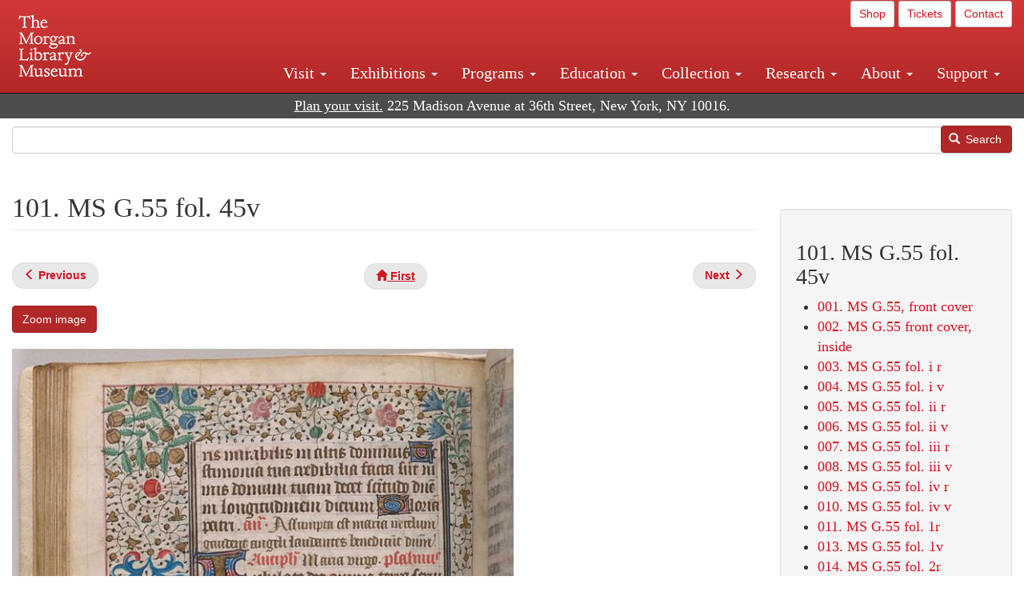

--- FILE ---
content_type: text/html; charset=UTF-8
request_url: https://www.themorgan.org/collection/Hours-of-Pierre-de-Bosredont/101
body_size: 11954
content:
<!DOCTYPE html>
<html  lang="en" dir="ltr">
  <head>
    <meta charset="utf-8" />
<link rel="canonical" href="https://www.themorgan.org/collection/Hours-of-Pierre-de-Bosredont/101" />
<link rel="apple-touch-icon" sizes="57x57" href="/sites/default/files/favicons/apple-touch-icon-57x57.png"/>
<link rel="apple-touch-icon" sizes="60x60" href="/sites/default/files/favicons/apple-touch-icon-60x60.png"/>
<link rel="apple-touch-icon" sizes="72x72" href="/sites/default/files/favicons/apple-touch-icon-72x72.png"/>
<link rel="apple-touch-icon" sizes="76x76" href="/sites/default/files/favicons/apple-touch-icon-76x76.png"/>
<link rel="apple-touch-icon" sizes="114x114" href="/sites/default/files/favicons/apple-touch-icon-114x114.png"/>
<link rel="apple-touch-icon" sizes="120x120" href="/sites/default/files/favicons/apple-touch-icon-120x120.png"/>
<link rel="apple-touch-icon" sizes="144x144" href="/sites/default/files/favicons/apple-touch-icon-144x144.png"/>
<link rel="apple-touch-icon" sizes="152x152" href="/sites/default/files/favicons/apple-touch-icon-152x152.png"/>
<link rel="apple-touch-icon" sizes="180x180" href="/sites/default/files/favicons/apple-touch-icon-180x180.png"/>
<link rel="icon" type="image/png" href="/sites/default/files/favicons/favicon-32x32.png" sizes="32x32"/>
<link rel="icon" type="image/png" href="/sites/default/files/favicons/favicon-194x194.png" sizes="194x194"/>
<link rel="icon" type="image/png" href="/sites/default/files/favicons/favicon-96x96.png" sizes="96x96"/>
<link rel="icon" type="image/png" href="/sites/default/files/favicons/android-chrome-192x192.png" sizes="192x192"/>
<link rel="icon" type="image/png" href="/sites/default/files/favicons/favicon-16x16.png" sizes="16x16"/>
<link rel="manifest" href="/sites/default/files/favicons/android-chrome-manifest.json"/>
<meta name="msapplication-TileColor" content="#ffc40d"/>
<meta name="msapplication-TileImage" content="/sites/default/files/favicons/mstile-144x144.png"/>
<meta name="theme-color" content="#ffffff"/>
<meta name="favicon-generator" content="Drupal responsive_favicons + realfavicongenerator.net" />
<meta name="Generator" content="Drupal 10 (https://www.drupal.org)" />
<meta name="MobileOptimized" content="width" />
<meta name="HandheldFriendly" content="true" />
<meta name="viewport" content="width=device-width, initial-scale=1.0" />
<link rel="stylesheet" href="/sites/default/files/fontyourface/local_fonts/dante/font.css" media="all" />
<link rel="prev" href="/collection/Hours-of-Pierre-de-Bosredont/100" />
<link rel="up" href="/collection/Hours-of-Pierre-de-Bosredont" />
<link rel="next" href="/collection/Hours-of-Pierre-de-Bosredont/102" />

    <title>101. MS G.55 fol. 45v | Hours of Pierre de Bosredont | The Morgan Library &amp; Museum</title>
    <link rel="stylesheet" media="all" href="/sites/default/files/css/css_v4IyESe9dr6qb1or_Sr4eT_E3v5BiRDGik1BkfUEUTg.css?delta=0&amp;language=en&amp;theme=bootstrap_morgan&amp;include=eJxlzEEOgCAMRNELETkSaaEaFB1SStTby84Yk1n8vMUwxS0Yxqrnt0OOOFxEgTIun2SmXmyAik_aK5WJVro-kDIVLK7dzWQfZ03cKTxD98CANVOq_icPyooyxg" />
<link rel="stylesheet" media="all" href="/sites/default/files/css/css_f80-Vs9H-FY5oQpZrs0MEafT0ei5cxDU22xQMmcNHtQ.css?delta=1&amp;language=en&amp;theme=bootstrap_morgan&amp;include=eJxlzEEOgCAMRNELETkSaaEaFB1SStTby84Yk1n8vMUwxS0Yxqrnt0OOOFxEgTIun2SmXmyAik_aK5WJVro-kDIVLK7dzWQfZ03cKTxD98CANVOq_icPyooyxg" />

    <script type="application/json" data-drupal-selector="drupal-settings-json">{"path":{"baseUrl":"\/","pathPrefix":"","currentPath":"node\/61871","currentPathIsAdmin":false,"isFront":false,"currentLanguage":"en"},"pluralDelimiter":"\u0003","suppressDeprecationErrors":true,"ajaxPageState":{"libraries":"[base64]","theme":"bootstrap_morgan","theme_token":null},"ajaxTrustedUrl":{"\/search":true},"gtag":{"tagId":"G-XVMVPQFT4K","consentMode":false,"otherIds":["DC-10905669","AW-1029644845",""],"events":[],"additionalConfigInfo":[]},"back_to_top":{"back_to_top_button_trigger":100,"back_to_top_speed":1200,"back_to_top_prevent_on_mobile":true,"back_to_top_prevent_in_admin":false,"back_to_top_button_type":"image","back_to_top_button_text":"Back to top"},"colorbox":{"opacity":"0.85","current":"{current} of {total}","previous":"\u00ab Prev","next":"Next \u00bb","close":"Close","maxWidth":"98%","maxHeight":"98%","fixed":true,"mobiledetect":true,"mobiledevicewidth":"480px"},"copyprevention":{"body":[],"images":{"contextmenu":"contextmenu"},"images_min_dimension":150,"transparentgif":"https:\/\/www.themorgan.org\/modules\/contrib\/copyprevention\/transparent.gif"},"bootstrap":{"forms_has_error_value_toggle":1,"modal_animation":1,"modal_backdrop":"true","modal_focus_input":1,"modal_keyboard":1,"modal_select_text":1,"modal_show":1,"modal_size":"","popover_enabled":1,"popover_animation":1,"popover_auto_close":1,"popover_container":"body","popover_content":"","popover_delay":"0","popover_html":0,"popover_placement":"right","popover_selector":"","popover_title":"","popover_trigger":"click"},"user":{"uid":0,"permissionsHash":"c75e8bdc907009b292713e214b39a434c695586c77eb29f90c86458fa405b285"}}</script>
<script src="/sites/default/files/js/js_5sINh9vqgj4M2Zmr-vJJzYubiAw4j72XkoG-2X33tRM.js?scope=header&amp;delta=0&amp;language=en&amp;theme=bootstrap_morgan&amp;include=eJxljwEKwzAIRS9U6pGCaWxI52KwtutuP2FsWTsQ-f8_RYw43YKJV4PYdVjWIYrYaooOPio0pVBqsR_YpMlOOkzColEOSDTjxvYNfIFLJbj4zlkwwck5a0-_tVO1IhXO1qkSJN0a8pgKsuQRFzyGLJKZgmGG7O3q30MPirPoPfQP_pIXI0RuWg"></script>
<script src="/modules/contrib/google_tag/js/gtag.js?t4titd"></script>

  </head>
  <body class="page-node-61871 page-node-type-digital_facsimile_pages fontyourface path-node page-node-type-digital-facsimile-pages navbar-is-fixed-top has-glyphicons">
    <a href="#main-content" class="visually-hidden focusable skip-link">
      Skip to main content
    </a>
    
      <div class="dialog-off-canvas-main-canvas" data-off-canvas-main-canvas>
              <header class="navbar navbar-inverse navbar-fixed-top" id="navbar" role="banner">
              <div class="container-fluid">
            <div class="navbar-header">
          <div class="region region-navigation">
          <a class="logo navbar-btn pull-left" href="/" title="Home" rel="home">
      <img src="/sites/default/files/Morgan_horizontal-white2.png" alt="Home" />
    </a>
      
  </div>

                          <button type="button" class="navbar-toggle collapsed" data-toggle="collapse" data-target="#navbar-collapse" aria-expanded="false">
            <span class="sr-only">Toggle navigation</span>
            <span class="icon-bar"></span>
            <span class="icon-bar"></span>
            <span class="icon-bar"></span>
          </button>
              </div>

                    <div id="navbar-collapse" class="navbar-collapse collapse">
            <div class="region region-navigation-collapsible">
    <section id="block-bootstrap-morgan-utilitymenu" class="block block-block-content block-block-contentd2421468-d48b-466e-a029-e4c7e7d23de0 clearfix">
  
    

      
            <div class="field field--name-body field--type-text-with-summary field--label-hidden field--item"><p style="text-align: right;"><a class="btn btn-default btn-sm" href="https://shop.themorgan.org">Shop</a> <a class="btn btn-default btn-sm" href="https://mpv.tickets.com/schedule/?agency=MGLV_ADM_MPV&orgid=51849">Tickets</a> <a class="btn btn-default btn-sm" href="/contact">Contact</a></p></div>
      
  </section>

<nav role="navigation" aria-labelledby="block-bootstrap-morgan-main-menu-menu" id="block-bootstrap-morgan-main-menu">
            
  <h2 class="visually-hidden" id="block-bootstrap-morgan-main-menu-menu">Main navigation</h2>
  

        
      <ul class="menu menu--main nav navbar-nav">
                      <li class="expanded dropdown first">
                                                                    <a href="/visit" class="dropdown-toggle" data-toggle="dropdown" data-drupal-link-system-path="node/1154336">Visit <span class="caret"></span></a>
                        <ul class="dropdown-menu">
                      <li class="first">
                                        <a href="/visit" data-drupal-link-system-path="node/1154336">Plan your Visit</a>
              </li>
                      <li>
                                        <a href="/visit/directions" data-drupal-link-system-path="node/59">Directions</a>
              </li>
                      <li>
                                        <a href="/visit/accessibility" data-drupal-link-system-path="node/73">Accessibility</a>
              </li>
                      <li>
                                        <a href="/visit/audio-guide" data-drupal-link-system-path="node/60">Audio Guide</a>
              </li>
                      <li>
                                        <a href="/visit/dining" data-drupal-link-system-path="node/7709121">Dining</a>
              </li>
                      <li>
                                        <a href="/visit/floor-plan" data-drupal-link-system-path="node/75">Floor Plan</a>
              </li>
                      <li>
                                        <a href="/visit/labels" data-drupal-link-system-path="visit/labels">Exhibition Large-Print Labels</a>
              </li>
                      <li>
                                        <a href="/about/message-from-the-director" data-drupal-link-system-path="node/53521">Message from the Director</a>
              </li>
                      <li>
                                        <a href="/e-news" data-drupal-link-system-path="node/1133526">Stay in Touch</a>
              </li>
                      <li>
                                        <a href="/visit/garden" data-drupal-link-system-path="node/1410301">The Morgan Garden</a>
              </li>
                      <li>
                                        <a href="/visit/group-tours-and-visits" data-drupal-link-system-path="node/62">Tours and Group Visits</a>
              </li>
                      <li>
                                        <a href="/morgan-connected" data-drupal-link-system-path="node/1143926">Visit from Home</a>
              </li>
                      <li class="last">
                                        <a href="/visit/guidelines" data-drupal-link-system-path="node/74">Visitor Guidelines and Policies</a>
              </li>
        </ul>
  
              </li>
                      <li class="expanded dropdown">
                                                                    <a href="/exhibitions/current" class="dropdown-toggle" data-toggle="dropdown" data-drupal-link-system-path="exhibitions/current">Exhibitions <span class="caret"></span></a>
                        <ul class="dropdown-menu">
                      <li class="first">
                                        <a href="/exhibitions/current" data-drupal-link-system-path="exhibitions/current">Current</a>
              </li>
                      <li>
                                        <a href="/exhibitions/upcoming" data-drupal-link-system-path="exhibitions/upcoming">Upcoming</a>
              </li>
                      <li>
                                        <a href="/exhibitions/online" data-drupal-link-system-path="exhibitions/online">Online</a>
              </li>
                      <li>
                                        <a href="/exhibitions/past" data-drupal-link-system-path="exhibitions/past">Past</a>
              </li>
                      <li class="last">
                                        <a href="/videos/exhibitions">Videos</a>
              </li>
        </ul>
  
              </li>
                      <li class="expanded dropdown">
                                                                    <a href="/programs" class="dropdown-toggle" data-toggle="dropdown" data-drupal-link-system-path="node/7709096">Programs <span class="caret"></span></a>
                        <ul class="dropdown-menu">
                      <li class="first">
                                        <a href="/programs" data-drupal-link-system-path="node/7709096">About Programs</a>
              </li>
                      <li>
                                        <a href="/programs/list" data-drupal-link-system-path="programs/list">Concerts, Talks, and More</a>
              </li>
                      <li>
                                        <a href="/calendar" data-drupal-link-system-path="calendar">Calendar</a>
              </li>
                      <li>
                                        <a href="/programs/tours" data-drupal-link-system-path="node/7709111">Tours</a>
              </li>
                      <li>
                                        <a href="/family-programs" data-drupal-link-system-path="node/7709116">Family Programs</a>
              </li>
                      <li>
                                        <a href="/programs/college-programs" data-drupal-link-system-path="node/58836">College Programs</a>
              </li>
                      <li>
                                        <a href="/education/teen-programs" data-drupal-link-system-path="node/1465181">Teen Programs</a>
              </li>
                      <li class="last">
                                        <a href="/videos/programs" data-drupal-link-system-path="videos/programs">Videos</a>
              </li>
        </ul>
  
              </li>
                      <li class="expanded dropdown">
                                                                    <a href="/education/overview" class="dropdown-toggle" data-toggle="dropdown" data-drupal-link-system-path="node/79">Education <span class="caret"></span></a>
                        <ul class="dropdown-menu">
                      <li class="first">
                                        <a href="/education/overview" data-drupal-link-system-path="node/79">Mission and Programs Overview</a>
              </li>
                      <li>
                                        <a href="/education/NYCurriculum" data-drupal-link-system-path="node/81">Common Core State Standards</a>
              </li>
                      <li>
                                        <a href="/education/how-to-book-a-class" data-drupal-link-system-path="node/82">How to Book a Class</a>
              </li>
                      <li>
                                        <a href="/education/programs" data-drupal-link-system-path="node/80">School and Camp Programs</a>
              </li>
                      <li>
                                        <a href="/education/morgan-book-project" data-drupal-link-system-path="node/84">The Morgan Book Project</a>
              </li>
                      <li>
                                        <a href="/education/teacher-programs" data-drupal-link-system-path="node/1459641">Teacher Programs</a>
              </li>
                      <li class="last">
                                        <a href="/education/virtual-field-trips" data-drupal-link-system-path="node/1146361">Virtual School Programs</a>
              </li>
        </ul>
  
              </li>
                      <li class="expanded dropdown">
                                                                    <a href="/collection" class="dropdown-toggle" data-toggle="dropdown" data-drupal-link-system-path="node/1413081">Collection <span class="caret"></span></a>
                        <ul class="dropdown-menu">
                      <li class="first">
                                        <a href="/collection-highlights" data-drupal-link-system-path="collection-highlights">Collection Highlights</a>
              </li>
                      <li>
                                        <a href="/collection/curatorial-departments" data-drupal-link-system-path="node/7707836">Curatorial Departments</a>
              </li>
                      <li class="expanded dropdown">
                                                                    <a href="/collection" class="dropdown-toggle" data-toggle="dropdown" data-drupal-link-system-path="node/1413081">Collection Online <span class="caret"></span></a>
                        <ul class="dropdown-menu">
                      <li class="first">
                                        <a href="/drawings" data-drupal-link-system-path="node/12651">Drawings Online</a>
              </li>
                      <li>
                                        <a href="/manuscripts/list" data-drupal-link-system-path="manuscripts/list">Medieval &amp; Renaissance Manuscripts</a>
              </li>
                      <li>
                                        <a href="/music-manuscripts-and-printed-music/list" data-drupal-link-system-path="music-manuscripts-and-printed-music/list">Music Manuscripts and Printed Music</a>
              </li>
                      <li>
                                        <a href="/objects/images" data-drupal-link-system-path="objects/images">Paintings &amp; Art Objects</a>
              </li>
                      <li>
                                        <a href="/papyri/grid" data-drupal-link-system-path="papyri/grid">Papyri</a>
              </li>
                      <li>
                                        <a href="/rembrandt" data-drupal-link-system-path="node/7707916">Rembrandt Prints</a>
              </li>
                      <li class="last">
                                        <a href="/morgan-syndicate-books" data-drupal-link-system-path="node/7708926">Syndicate records of the Morgan financial firms, 1882–1933</a>
              </li>
        </ul>
  
              </li>
                      <li>
                                        <a href="/digital-facsimiles" data-drupal-link-system-path="digital-facsimiles">Digital Facsimiles</a>
              </li>
                      <li>
                                        <a href="/thaw-conservation-center" data-drupal-link-system-path="node/7709041">Thaw Conservation Center</a>
              </li>
                      <li>
                                        <a href="/loan-request-form" data-drupal-link-system-path="node/7709181">Loan Request</a>
              </li>
                      <li class="last">
                                        <a href="/videos/collection">Videos</a>
              </li>
        </ul>
  
              </li>
                      <li class="expanded dropdown">
                                                                    <a href="/research/services" class="dropdown-toggle" data-toggle="dropdown" data-drupal-link-system-path="node/5194">Research <span class="caret"></span></a>
                        <ul class="dropdown-menu">
                      <li class="first">
                                        <a href="/research/services" data-drupal-link-system-path="node/5194">Research Services</a>
              </li>
                      <li>
                                        <a href="/research/reading-room" data-drupal-link-system-path="node/5756">Reading Room</a>
              </li>
                      <li>
                                        <a href="/research/drawing-study-center" data-drupal-link-system-path="node/5757">Drawing Study Center</a>
              </li>
                      <li>
                                        <a href="/research/imaging-and-rights" data-drupal-link-system-path="node/5759">Imaging &amp; Rights</a>
              </li>
                      <li>
                                        <a href="/research/reference-collection" data-drupal-link-system-path="node/5760">Reference Collection</a>
              </li>
                      <li class="expanded dropdown">
                                                                    <a href="/drawing-institute" class="dropdown-toggle" data-toggle="dropdown" data-drupal-link-system-path="node/598">Drawing Institute <span class="caret"></span></a>
                        <ul class="dropdown-menu">
                      <li class="first">
                                        <a href="/drawing-institute/calendar" data-drupal-link-system-path="drawing-institute/calendar">Calendar</a>
              </li>
                      <li>
                                        <a href="/drawing-institute/events" data-drupal-link-system-path="node/24451">Events</a>
              </li>
                      <li>
                                        <a href="/drawing-institute/faq" data-drupal-link-system-path="node/1148366">FAQs</a>
              </li>
                      <li>
                                        <a href="/drawing-institute/call-for-applications" data-drupal-link-system-path="drawing-institute/call-for-applications">Call for Applications</a>
              </li>
                      <li>
                                        <a href="/drawing-institute/fellows" data-drupal-link-system-path="drawing-institute/fellows">Fellows</a>
              </li>
                      <li>
                                        <a href="/drawing-institute/fellowships" data-drupal-link-system-path="node/24456">Fellowships</a>
              </li>
                      <li>
                                        <a href="/drawing-institute/people" data-drupal-link-system-path="node/24461">People</a>
              </li>
                      <li class="last">
                                        <a href="/drawing-institute/videos" data-drupal-link-system-path="node/60466">Videos</a>
              </li>
        </ul>
  
              </li>
                      <li>
                                        <a href="/research/guides" data-drupal-link-system-path="node/5763">Researchers&#039; Guides to the Collections</a>
              </li>
                      <li class="last">
                                        <a href="http://corsair.themorgan.org">CORSAIR Collection Catalog</a>
              </li>
        </ul>
  
              </li>
                      <li class="expanded dropdown">
                                                                    <a href="/about/introduction" class="dropdown-toggle" data-toggle="dropdown" data-drupal-link-system-path="node/4936">About <span class="caret"></span></a>
                        <ul class="dropdown-menu">
                      <li class="expanded dropdown first">
                                                                    <a href="/about/introduction" class="dropdown-toggle" data-toggle="dropdown" data-drupal-link-system-path="node/4936">About the Morgan <span class="caret"></span></a>
                        <ul class="dropdown-menu">
                      <li class="first">
                                        <a href="/about/mission-statement" data-drupal-link-system-path="node/4935">Mission Statement</a>
              </li>
                      <li>
                                        <a href="/about/board" data-drupal-link-system-path="node/47786">Board of Trustees</a>
              </li>
                      <li>
                                        <a href="/about/statement-on-cataloging" data-drupal-link-system-path="node/1162686">Cataloging Principles at the Morgan</a>
              </li>
                      <li>
                                        <a href="/about/living-land-acknowledgment" data-drupal-link-system-path="node/1377301">Living Land Acknowledgment</a>
              </li>
                      <li>
                                        <a href="/about/report-to-donors" data-drupal-link-system-path="node/5191">Report to Donors</a>
              </li>
                      <li>
                                        <a href="/about/strategic-plan" data-drupal-link-system-path="node/1424701">Strategic Plan</a>
              </li>
                      <li class="last">
                                        <a href="/about/centennial" data-drupal-link-system-path="node/1422641">The Morgan at 100</a>
              </li>
        </ul>
  
              </li>
                      <li class="expanded dropdown">
                                                                    <a href="/architecture" class="dropdown-toggle" data-toggle="dropdown" data-drupal-link-system-path="node/1179366">Architecture of the Morgan <span class="caret"></span></a>
                        <ul class="dropdown-menu">
                      <li class="first">
                                        <a href="/architecture" data-drupal-link-system-path="node/1179366">Architecture</a>
              </li>
                      <li>
                                        <a href="/the-morgan-campus" data-drupal-link-system-path="the-morgan-campus">The Morgan Campus</a>
              </li>
                      <li class="last">
                                        <a href="/j-pierpont-morgans-library/restoration" data-drupal-link-system-path="node/1109826">Restoration of J. Pierpont Morgan&#039;s Library</a>
              </li>
        </ul>
  
              </li>
                      <li class="expanded dropdown">
                                                                    <a href="/belle-greene" class="dropdown-toggle" data-toggle="dropdown" data-drupal-link-system-path="node/5031">Belle da Costa Greene <span class="caret"></span></a>
                        <ul class="dropdown-menu">
                      <li class="first">
                                        <a href="/belle-greene/portraits" data-drupal-link-system-path="belle-greene/portraits">Belle da Costa Greene: A Portrait Gallery</a>
              </li>
                      <li>
                                        <a href="/belle-greene/letters" data-drupal-link-system-path="node/1179986">Belle da Costa Greene&#039;s Letters to Bernard Berenson</a>
              </li>
                      <li class="last">
                                        <a href="/belle-greene/resources" data-drupal-link-system-path="node/1179991">Additional Resources</a>
              </li>
        </ul>
  
              </li>
                      <li>
                                        <a href="/press-room" data-drupal-link-system-path="node/7709061">Press Room</a>
              </li>
                      <li>
                                        <a href="/blog" data-drupal-link-system-path="blog">Blog</a>
              </li>
                      <li class="expanded dropdown last">
                                                                    <a href="/opportunities/employment" class="dropdown-toggle" data-toggle="dropdown" data-drupal-link-system-path="taxonomy/term/28556">Opportunities <span class="caret"></span></a>
                        <ul class="dropdown-menu">
                      <li class="first">
                                        <a href="/opportunities/employment" data-drupal-link-system-path="taxonomy/term/28556">Employment</a>
              </li>
                      <li>
                                        <a href="/opportunities/fellowships" data-drupal-link-system-path="taxonomy/term/28561">Fellowships</a>
              </li>
                      <li>
                                        <a href="/opportunities/internships" data-drupal-link-system-path="node/1381491">Internships</a>
              </li>
                      <li class="last">
                                        <a href="/opportunities/other" data-drupal-link-system-path="taxonomy/term/28566"> Other Opportunities</a>
              </li>
        </ul>
  
              </li>
        </ul>
  
              </li>
                      <li class="expanded dropdown last">
                                                                    <a href="/support/default" class="dropdown-toggle" data-toggle="dropdown" data-drupal-link-system-path="node/1415916">Support <span class="caret"></span></a>
                        <ul class="dropdown-menu">
                      <li class="first">
                                        <a href="/membership" data-drupal-link-system-path="node/1419741">Membership</a>
              </li>
                      <li>
                                        <a href="/support/donation" data-drupal-link-system-path="node/1173376">Make a Donation</a>
              </li>
                      <li>
                                        <a href="/support/corporate" data-drupal-link-system-path="node/5717">Corporate Membership</a>
              </li>
                      <li>
                                        <a href="/support/entertaining" data-drupal-link-system-path="node/5718">Corporate Entertaining</a>
              </li>
                      <li>
                                        <a href="/support/annual" data-drupal-link-system-path="node/5722">Annual Fund</a>
              </li>
                      <li>
                                        <a href="/support/planned-giving" data-drupal-link-system-path="node/35566">Planned Giving</a>
              </li>
                      <li>
                                        <a href="/support/sponsorship" data-drupal-link-system-path="node/5721">Sponsorship</a>
              </li>
                      <li>
                                        <a href="/support/events" data-drupal-link-system-path="support/events">Benefit Events</a>
              </li>
                      <li class="last">
                                        <a href="/support/volunteer" data-drupal-link-system-path="node/1136866">Volunteer</a>
              </li>
        </ul>
  
              </li>
        </ul>
  

  </nav>

  </div>

        </div>
                    </div>
          </header>
  
  <div role="main" class="main-container container-fluid js-quickedit-main-content">
    <div class="row">

                              <div class="col-sm-12" role="heading">
              <div class="region region-header">
    <section id="block-address" class="block block-block-content block-block-content37e2fe48-b16e-476e-89ff-9b714b5ce737 clearfix">
  
    

      
            <div class="field field--name-body field--type-text-with-summary field--label-hidden field--item"><!--<p class="address-top">225 Madison Avenue at 36th Street, New York, NY 10016. Just a short walk from Grand Central and Penn Station</p>-->

<p class="address-top mobile-hide" style="margin-top: 52px; font-size: 18px;"><a href="/visit" style="text-decoration: underline !important;" class="white">Plan your visit.</a> 225 Madison Avenue at 36th Street, New York, NY 10016.</p>

<p class="address-top desktop-hide" style="margin-top: 40px; font-size: 14px;"><a href="/visit" style="text-decoration: underline !important;" class="white">Plan your visit.</a> 225 Madison Avenue at 36th Street, New York, NY 10016.</p></div>
      
  </section>

<section class="search-api-form block block-search-api-block block-search-api-form-block clearfix" data-drupal-selector="search-api-form" id="block-bootstrap-morgan-searchapiform">
  
    

      <form action="/search" method="get" id="search-api-form" accept-charset="UTF-8">
  <div class="form-item js-form-item form-type-search js-form-type-search form-item-search-api-fulltext js-form-item-search-api-fulltext form-no-label form-group">
      <label for="edit-search-api-fulltext" class="control-label sr-only">Search</label>
  
  
  <input title="Enter the terms you wish to search for." data-drupal-selector="edit-search-api-fulltext" class="form-search form-control" placeholder="" type="search" id="edit-search-api-fulltext" name="search_api_fulltext" value="" size="15" maxlength="128" />

  
  
  </div>
<div data-drupal-selector="edit-actions" class="form-actions form-group js-form-wrapper form-wrapper" id="edit-actions"><button data-drupal-selector="edit-submit" class="button js-form-submit form-submit btn-primary btn icon-before" type="submit" id="edit-submit" value="Search"><span class="icon glyphicon glyphicon-search" aria-hidden="true"></span>
Search</button></div>

</form>

  </section>


  </div>

          </div>
              
            
                  <section class="col-sm-9">

                                      <div class="highlighted">  <div class="region region-highlighted">
    <div data-drupal-messages-fallback class="hidden"></div>

  </div>
</div>
                  
                
                          <a id="main-content"></a>
            <div class="region region-content">
        <h1 class="page-header">
<span>101. MS G.55 fol. 45v</span>
</h1>

  
<article data-history-node-id="61871" class="digital-facsimile-pages full clearfix">

  
    

  
  <div class="content">
      <nav role="navigation" aria-labelledby="book-label-61156">
   
          <!--<h2>Book traversal links for 101. MS G.55 fol. 45v</h2>-->
      <ul class="pager clearfix">
              <li class="previous">
          <a class="page-previous" href="/collection/Hours-of-Pierre-de-Bosredont/100" rel="prev" title="Go to previous page"><span class="glyphicon glyphicon-menu-left"></span> <b>Previous</b> </a>
        </li>
                    <li>
          <a class="page-home" href="/collection/Hours-of-Pierre-de-Bosredont" title="Go to parent page"><span class="glyphicon glyphicon-home"></span> <b>First</b></a>
        </li>
                    <li class="next">
          <a class="page-next" href="/collection/Hours-of-Pierre-de-Bosredont/102" rel="next" title="Go to next page"> <b>Next</b> <span class="glyphicon glyphicon-menu-right"></span></a>
        </li>
          </ul>
      </nav>

    
            <div class="field field--name-field-zoom-link field--type-link field--label-hidden field--item"><a href="https://host.themorgan.org/facsimile/pierre-de-bosredont/default.asp?id=101&amp;width=100%25&amp;height=100%25&amp;iframe=true" rel="nofollow">Zoom image</a></div>
      
      <div class="field field--name-field-image field--type-image field--label-hidden field--items">
              <div class="field--item">  <img loading="lazy" src="/sites/default/files/styles/largest_800_x_800_/public/facsimile/77045/77045v_0108.jpg?itok=fTbASDMk" width="627" height="800" class="img-responsive" />


</div>
          </div>
  
            <div class="field field--name-field-download field--type-file field--label-hidden field--item"><a href="/sites/default/files/facsimile/77045/77045v_0108.jpg" class="file-download file-download-image file-download-jpeg btn btn-primary white" download>Download (188.24 KB)</a></div>
      
            <div class="field field--name-field-object-title field--type-text-long field--label-hidden field--item"><p>Hours of Pierre de Bosredont</p>
</div>
      
            <div class="field field--name-field-display-date field--type-string field--label-hidden field--item">ca. 1465</div>
      
            <div class="field field--name-field-place field--type-string field--label-hidden field--item">France, Langres</div>
      
            <div class="field field--name-field-dimensions field--type-string-long field--label-hidden field--item">157 x 113 mm</div>
      
            <div class="field field--name-field-accession-number field--type-string field--label-hidden field--item">MS G.55 fol. 45v</div>
      
            <div class="field field--name-field-credit-line field--type-text-long field--label-hidden field--item"><p>Gift of the Trustees of the William S. Glazier Collection, 1984</p>
</div>
      
  <div class="field field--name-field-catalog-link field--type-link field--label-inline">
    <div class="field--label">Catalog link</div>
              <div class="field--item"><a href="http://corsair.themorgan.org/cgi-bin/Pwebrecon.cgi?BBID=77045">See more information »</a></div>
          </div>

            <div class="field field--name-body field--type-text-with-summary field--label-hidden field--item"></div>
        <nav role="navigation" aria-labelledby="book-label-61156">
   
          <!--<h2>Book traversal links for 101. MS G.55 fol. 45v</h2>-->
      <ul class="pager clearfix">
              <li class="previous">
          <a class="page-previous" href="/collection/Hours-of-Pierre-de-Bosredont/100" rel="prev" title="Go to previous page"><span class="glyphicon glyphicon-menu-left"></span> <b>Previous</b> </a>
        </li>
                    <li>
          <a class="page-home" href="/collection/Hours-of-Pierre-de-Bosredont" title="Go to parent page"><span class="glyphicon glyphicon-home"></span> <b>First</b></a>
        </li>
                    <li class="next">
          <a class="page-next" href="/collection/Hours-of-Pierre-de-Bosredont/102" rel="next" title="Go to next page"> <b>Next</b> <span class="glyphicon glyphicon-menu-right"></span></a>
        </li>
          </ul>
      </nav>

  </div>

</article>


  </div>

              </section>

                              <aside class="col-sm-3" role="complementary">
              <div class="well region region-sidebar-second">
    <section id="block-bootstrap-morgan-booknavigation" class="block block-book block-book-navigation clearfix">
  
      <h2 class="block-title">101. MS G.55 fol. 45v</h2>
    

      
              <ul>
              <li>
        <a href="/collection/Hours-of-Pierre-de-Bosredont/1" hreflang="en">001. MS G.55, front cover</a>
              </li>
          <li>
        <a href="/collection/Hours-of-Pierre-de-Bosredont/2" hreflang="en">002. MS G.55 front cover, inside</a>
              </li>
          <li>
        <a href="/collection/Hours-of-Pierre-de-Bosredont/3" hreflang="en">003. MS G.55 fol. i r</a>
              </li>
          <li>
        <a href="/collection/Hours-of-Pierre-de-Bosredont/4" hreflang="en">004. MS G.55 fol. i v</a>
              </li>
          <li>
        <a href="/collection/Hours-of-Pierre-de-Bosredont/5" hreflang="en">005. MS G.55 fol. ii r</a>
              </li>
          <li>
        <a href="/collection/Hours-of-Pierre-de-Bosredont/6" hreflang="en">006. MS G.55 fol. ii v</a>
              </li>
          <li>
        <a href="/collection/Hours-of-Pierre-de-Bosredont/7" hreflang="en">007. MS G.55 fol. iii r</a>
              </li>
          <li>
        <a href="/collection/Hours-of-Pierre-de-Bosredont/8" hreflang="en">008. MS G.55 fol. iii v</a>
              </li>
          <li>
        <a href="/collection/Hours-of-Pierre-de-Bosredont/9" hreflang="en">009. MS G.55 fol. iv r</a>
              </li>
          <li>
        <a href="/collection/Hours-of-Pierre-de-Bosredont/10" hreflang="en">010. MS G.55 fol. iv v</a>
              </li>
          <li>
        <a href="/collection/Hours-of-Pierre-de-Bosredont/11" hreflang="en">011. MS G.55 fol. 1r</a>
              </li>
          <li>
        <a href="/collection/Hours-of-Pierre-de-Bosredont/13" hreflang="en">013. MS G.55 fol. 1v</a>
              </li>
          <li>
        <a href="/collection/Hours-of-Pierre-de-Bosredont/14" hreflang="en">014. MS G.55 fol. 2r</a>
              </li>
          <li>
        <a href="/collection/Hours-of-Pierre-de-Bosredont/15" hreflang="en">015. MS G.55 fol. 2v</a>
              </li>
          <li>
        <a href="/collection/Hours-of-Pierre-de-Bosredont/16" hreflang="en">016. MS G.55 fol. 3r</a>
              </li>
          <li>
        <a href="/collection/Hours-of-Pierre-de-Bosredont/17" hreflang="en">017. MS G.55 fol. 3v</a>
              </li>
          <li>
        <a href="/collection/Hours-of-Pierre-de-Bosredont/18" hreflang="en">018. MS G.55 fol. 4r</a>
              </li>
          <li>
        <a href="/collection/Hours-of-Pierre-de-Bosredont/19" hreflang="en">019. MS G.55 fol. 4v</a>
              </li>
          <li>
        <a href="/collection/Hours-of-Pierre-de-Bosredont/20" hreflang="en">020. MS G.55 fol. 5r</a>
              </li>
          <li>
        <a href="/collection/Hours-of-Pierre-de-Bosredont/21" hreflang="en">021. MS G.55 fol. 5v</a>
              </li>
          <li>
        <a href="/collection/Hours-of-Pierre-de-Bosredont/22" hreflang="en">022. MS G.55 fol. 6r</a>
              </li>
          <li>
        <a href="/collection/Hours-of-Pierre-de-Bosredont/23" hreflang="en">023. MS G.55 fol. 6v</a>
              </li>
          <li>
        <a href="/collection/Hours-of-Pierre-de-Bosredont/24" hreflang="en">024. MS G.55 fol. 7r</a>
              </li>
          <li>
        <a href="/collection/Hours-of-Pierre-de-Bosredont/25" hreflang="en">025. MS G.55 fol. 7v</a>
              </li>
          <li>
        <a href="/collection/Hours-of-Pierre-de-Bosredont/26" hreflang="en">026. MS G.55 fol. 8r</a>
              </li>
          <li>
        <a href="/collection/Hours-of-Pierre-de-Bosredont/27" hreflang="en">027. MS G.55 fol. 8v</a>
              </li>
          <li>
        <a href="/collection/Hours-of-Pierre-de-Bosredont/28" hreflang="en">028. MS G.55 fol. 9r</a>
              </li>
          <li>
        <a href="/collection/Hours-of-Pierre-de-Bosredont/29" hreflang="en">029. MS G.55 fol. 9v</a>
              </li>
          <li>
        <a href="/collection/Hours-of-Pierre-de-Bosredont/30" hreflang="en">030. MS G.55 fol. 10r</a>
              </li>
          <li>
        <a href="/collection/Hours-of-Pierre-de-Bosredont/31" hreflang="en">031. MS G.55 fol. 10v</a>
              </li>
          <li>
        <a href="/collection/Hours-of-Pierre-de-Bosredont/32" hreflang="en">032. MS G.55 fol. 11r</a>
              </li>
          <li>
        <a href="/collection/Hours-of-Pierre-de-Bosredont/33" hreflang="en">033. MS G.55 fol. 11v</a>
              </li>
          <li>
        <a href="/collection/Hours-of-Pierre-de-Bosredont/34" hreflang="en">034. MS G.55 fol. 12r</a>
              </li>
          <li>
        <a href="/collection/Hours-of-Pierre-de-Bosredont/35" hreflang="en">035. MS G.55 fol. 12v</a>
              </li>
          <li>
        <a href="/collection/Hours-of-Pierre-de-Bosredont/36" hreflang="en">036. MS G.55 fol. 13r</a>
              </li>
          <li>
        <a href="/collection/Hours-of-Pierre-de-Bosredont/37" hreflang="en">037. MS G.55 fol. 13v</a>
              </li>
          <li>
        <a href="/collection/Hours-of-Pierre-de-Bosredont/38" hreflang="en">038. MS G.55 fol. 14r</a>
              </li>
          <li>
        <a href="/collection/Hours-of-Pierre-de-Bosredont/39" hreflang="en">039. MS G.55 fol. 14v</a>
              </li>
          <li>
        <a href="/collection/Hours-of-Pierre-de-Bosredont/40" hreflang="en">040. MS G.55 fol. 15r</a>
              </li>
          <li>
        <a href="/collection/Hours-of-Pierre-de-Bosredont/41" hreflang="en">041. MS G.55 fol. 15v</a>
              </li>
          <li>
        <a href="/collection/Hours-of-Pierre-de-Bosredont/42" hreflang="en">042. MS G.55 fol. 16r</a>
              </li>
          <li>
        <a href="/collection/Hours-of-Pierre-de-Bosredont/43" hreflang="en">043. MS G.55 fol. 16v</a>
              </li>
          <li>
        <a href="/collection/Hours-of-Pierre-de-Bosredont/44" hreflang="en">044. MS G.55 fol. 17r</a>
              </li>
          <li>
        <a href="/collection/Hours-of-Pierre-de-Bosredont/45" hreflang="en">045. MS G.55 fol. 17v</a>
              </li>
          <li>
        <a href="/collection/Hours-of-Pierre-de-Bosredont/46" hreflang="en">046. MS G.55 fol. 18r</a>
              </li>
          <li>
        <a href="/collection/Hours-of-Pierre-de-Bosredont/47" hreflang="en">047. MS G.55 fol. 18v</a>
              </li>
          <li>
        <a href="/collection/Hours-of-Pierre-de-Bosredont/48" hreflang="en">048. MS G.55 fol. 19r</a>
              </li>
          <li>
        <a href="/collection/Hours-of-Pierre-de-Bosredont/49" hreflang="en">049. MS G.55 fol. 19v</a>
              </li>
          <li>
        <a href="/collection/Hours-of-Pierre-de-Bosredont/50" hreflang="en">050. MS G.55 fol. 20r</a>
              </li>
          <li>
        <a href="/collection/Hours-of-Pierre-de-Bosredont/51" hreflang="en">051. MS G.55 fol. 20v</a>
              </li>
          <li>
        <a href="/collection/Hours-of-Pierre-de-Bosredont/52" hreflang="en">052. MS G.55 fol. 21r</a>
              </li>
          <li>
        <a href="/collection/Hours-of-Pierre-de-Bosredont/53" hreflang="en">053. MS G.55 fol. 21r</a>
              </li>
          <li>
        <a href="/collection/Hours-of-Pierre-de-Bosredont/54" hreflang="en">054. MS G.55 fol. 22r</a>
              </li>
          <li>
        <a href="/collection/Hours-of-Pierre-de-Bosredont/55" hreflang="en">055. MS G.55 fol. 22v</a>
              </li>
          <li>
        <a href="/collection/Hours-of-Pierre-de-Bosredont/56" hreflang="en">056. MS G.55 fol. 23r</a>
              </li>
          <li>
        <a href="/collection/Hours-of-Pierre-de-Bosredont/57" hreflang="en">057. MS G.55 fol. 23v</a>
              </li>
          <li>
        <a href="/collection/Hours-of-Pierre-de-Bosredont/58" hreflang="en">058. MS G.55 fol. 24r</a>
              </li>
          <li>
        <a href="/collection/Hours-of-Pierre-de-Bosredont/59" hreflang="en">059. MS G.55 fol. 24v</a>
              </li>
          <li>
        <a href="/collection/Hours-of-Pierre-de-Bosredont/60" hreflang="en">060. MS G.55 fol. 25r</a>
              </li>
          <li>
        <a href="/collection/Hours-of-Pierre-de-Bosredont/61" hreflang="en">061. MS G.55 fol. 25v</a>
              </li>
          <li>
        <a href="/collection/Hours-of-Pierre-de-Bosredont/62" hreflang="en">062. MS G.55 fol. 26r</a>
              </li>
          <li>
        <a href="/collection/Hours-of-Pierre-de-Bosredont/63" hreflang="en">063. MS G.55 fol. 26v</a>
              </li>
          <li>
        <a href="/collection/Hours-of-Pierre-de-Bosredont/64" hreflang="en">064. MS G.55 fol. 27r</a>
              </li>
          <li>
        <a href="/collection/Hours-of-Pierre-de-Bosredont/65" hreflang="en">065. MS G.55 fol. 27v</a>
              </li>
          <li>
        <a href="/collection/Hours-of-Pierre-de-Bosredont/66" hreflang="en">066. MS G.55 fol. 28r</a>
              </li>
          <li>
        <a href="/collection/Hours-of-Pierre-de-Bosredont/67" hreflang="en">067. MS G.55 fol. 28v</a>
              </li>
          <li>
        <a href="/collection/Hours-of-Pierre-de-Bosredont/68" hreflang="en">068. MS G.55 fol. 29r</a>
              </li>
          <li>
        <a href="/collection/Hours-of-Pierre-de-Bosredont/69" hreflang="en">069. MS G.55 fol. 29v</a>
              </li>
          <li>
        <a href="/collection/Hours-of-Pierre-de-Bosredont/70" hreflang="en">070. MS G.55 fol. 30r</a>
              </li>
          <li>
        <a href="/collection/Hours-of-Pierre-de-Bosredont/71" hreflang="en">071. MS G.55 fol. 30v</a>
              </li>
          <li>
        <a href="/collection/Hours-of-Pierre-de-Bosredont/72" hreflang="en">072. MS G.55 fol. 31r</a>
              </li>
          <li>
        <a href="/collection/Hours-of-Pierre-de-Bosredont/73" hreflang="en">073. MS G.55 fol. 31v</a>
              </li>
          <li>
        <a href="/collection/Hours-of-Pierre-de-Bosredont/74" hreflang="en">074. MS G.55 fol. 32r</a>
              </li>
          <li>
        <a href="/collection/Hours-of-Pierre-de-Bosredont/75" hreflang="en">075. MS G.55 fol. 32v</a>
              </li>
          <li>
        <a href="/collection/Hours-of-Pierre-de-Bosredont/76" hreflang="en">076. MS G.55 fol. 33r</a>
              </li>
          <li>
        <a href="/collection/Hours-of-Pierre-de-Bosredont/77" hreflang="en">077. MS G.55 fol. 33v</a>
              </li>
          <li>
        <a href="/collection/Hours-of-Pierre-de-Bosredont/78" hreflang="en">078. MS G.55 fol. 34r</a>
              </li>
          <li>
        <a href="/collection/Hours-of-Pierre-de-Bosredont/79" hreflang="en">079. MS G.55 fol. 34v</a>
              </li>
          <li>
        <a href="/collection/Hours-of-Pierre-de-Bosredont/80" hreflang="en">080. MS G.55 fol. 35r</a>
              </li>
          <li>
        <a href="/collection/Hours-of-Pierre-de-Bosredont/81" hreflang="en">081. MS G.55 fol. 35v</a>
              </li>
          <li>
        <a href="/collection/Hours-of-Pierre-de-Bosredont/82" hreflang="en">082. MS G.55 fol. 36r</a>
              </li>
          <li>
        <a href="/collection/Hours-of-Pierre-de-Bosredont/83" hreflang="en">083. MS G.55 fol. 36v</a>
              </li>
          <li>
        <a href="/collection/Hours-of-Pierre-de-Bosredont/84" hreflang="en">084. MS G.55 fol. 37r</a>
              </li>
          <li>
        <a href="/collection/Hours-of-Pierre-de-Bosredont/85" hreflang="en">085. MS G.55 fol. 37v</a>
              </li>
          <li>
        <a href="/collection/Hours-of-Pierre-de-Bosredont/86" hreflang="en">086. MS G.55 fol. 38r</a>
              </li>
          <li>
        <a href="/collection/Hours-of-Pierre-de-Bosredont/87" hreflang="en">087. MS G.55 fol. 38v</a>
              </li>
          <li>
        <a href="/collection/Hours-of-Pierre-de-Bosredont/88" hreflang="en">088. MS G.55 fol. 39r</a>
              </li>
          <li>
        <a href="/collection/Hours-of-Pierre-de-Bosredont/89" hreflang="en">089. MS G.55 fol. 39v</a>
              </li>
          <li>
        <a href="/collection/Hours-of-Pierre-de-Bosredont/90" hreflang="en">090. MS G.55 fol. 40r</a>
              </li>
          <li>
        <a href="/collection/Hours-of-Pierre-de-Bosredont/91" hreflang="en">091. MS G.55 fol. 40v</a>
              </li>
          <li>
        <a href="/collection/Hours-of-Pierre-de-Bosredont/92" hreflang="en">092. MS G.55 fol. 41r</a>
              </li>
          <li>
        <a href="/collection/Hours-of-Pierre-de-Bosredont/93" hreflang="en">093. MS G.55 fol. 41v</a>
              </li>
          <li>
        <a href="/collection/Hours-of-Pierre-de-Bosredont/94" hreflang="en">094. MS G.55 fol. 42r</a>
              </li>
          <li>
        <a href="/collection/Hours-of-Pierre-de-Bosredont/95" hreflang="en">095. MS G.55 fol. 42v</a>
              </li>
          <li>
        <a href="/collection/Hours-of-Pierre-de-Bosredont/96" hreflang="en">096. MS G.55 fol. 43r</a>
              </li>
          <li>
        <a href="/collection/Hours-of-Pierre-de-Bosredont/97" hreflang="en">097. MS G.55 fol. 43v</a>
              </li>
          <li>
        <a href="/collection/Hours-of-Pierre-de-Bosredont/98" hreflang="en">098. MS G.55 fol. 44r</a>
              </li>
          <li>
        <a href="/collection/Hours-of-Pierre-de-Bosredont/99" hreflang="en">099. MS G.55 fol. 44v</a>
              </li>
          <li>
        <a href="/collection/Hours-of-Pierre-de-Bosredont/100" hreflang="en">100. MS G.55 fol. 45r</a>
              </li>
          <li>
        <a href="/collection/Hours-of-Pierre-de-Bosredont/101" hreflang="en">101. MS G.55 fol. 45v</a>
              </li>
          <li>
        <a href="/collection/Hours-of-Pierre-de-Bosredont/102" hreflang="en">102. MS G.55 fol. 46r</a>
              </li>
          <li>
        <a href="/collection/Hours-of-Pierre-de-Bosredont/103" hreflang="en">103. MS G.55 fol. 46v</a>
              </li>
          <li>
        <a href="/collection/Hours-of-Pierre-de-Bosredont/104" hreflang="en">104. MS G.55 fol. 47r</a>
              </li>
          <li>
        <a href="/collection/Hours-of-Pierre-de-Bosredont/105" hreflang="en">105. MS G.55 fol. 47v</a>
              </li>
          <li>
        <a href="/collection/Hours-of-Pierre-de-Bosredont/106" hreflang="en">106. MS G.55 fol. 48r</a>
              </li>
          <li>
        <a href="/collection/Hours-of-Pierre-de-Bosredont/107" hreflang="en">107. MS G.55 fol. 48v</a>
              </li>
          <li>
        <a href="/collection/Hours-of-Pierre-de-Bosredont/108" hreflang="en">108. MS G.55 fol. 49r</a>
              </li>
          <li>
        <a href="/collection/Hours-of-Pierre-de-Bosredont/109" hreflang="en">109. MS G.55 fol. 49v</a>
              </li>
          <li>
        <a href="/collection/Hours-of-Pierre-de-Bosredont/110" hreflang="en">110. MS G.55 fol. 50r</a>
              </li>
          <li>
        <a href="/collection/Hours-of-Pierre-de-Bosredont/111" hreflang="en">111. MS G.55 fol. 50v</a>
              </li>
          <li>
        <a href="/collection/Hours-of-Pierre-de-Bosredont/112" hreflang="en">112. MS G.55 fol. 51r</a>
              </li>
          <li>
        <a href="/collection/Hours-of-Pierre-de-Bosredont/113" hreflang="en">113. MS G.55 fol. 51v</a>
              </li>
          <li>
        <a href="/collection/Hours-of-Pierre-de-Bosredont/114" hreflang="en">114. MS G.55 fol. 52r</a>
              </li>
          <li>
        <a href="/collection/Hours-of-Pierre-de-Bosredont/115" hreflang="en">115. MS G.55 fol. 52v</a>
              </li>
          <li>
        <a href="/collection/Hours-of-Pierre-de-Bosredont/116" hreflang="en">116. MS G.55 fol. 53r</a>
              </li>
          <li>
        <a href="/collection/Hours-of-Pierre-de-Bosredont/117" hreflang="en">117. MS G.55 fol. 53v</a>
              </li>
          <li>
        <a href="/collection/Hours-of-Pierre-de-Bosredont/118" hreflang="en">118. MS G.55 fol. 54r</a>
              </li>
          <li>
        <a href="/collection/Hours-of-Pierre-de-Bosredont/119" hreflang="en">119. MS G.55 fol. 54v</a>
              </li>
          <li>
        <a href="/collection/Hours-of-Pierre-de-Bosredont/120" hreflang="en">120. MS G.55 fol. 55r</a>
              </li>
          <li>
        <a href="/collection/Hours-of-Pierre-de-Bosredont/121" hreflang="en">121. MS G.55 fol. 55v</a>
              </li>
          <li>
        <a href="/collection/Hours-of-Pierre-de-Bosredont/122" hreflang="en">122. MS G.55 fol. 56r</a>
              </li>
          <li>
        <a href="/collection/Hours-of-Pierre-de-Bosredont/123" hreflang="en">123. MS G.55 fol. 56v</a>
              </li>
          <li>
        <a href="/collection/Hours-of-Pierre-de-Bosredont/124" hreflang="en">124. MS G.55 fol. 57r</a>
              </li>
          <li>
        <a href="/collection/Hours-of-Pierre-de-Bosredont/125" hreflang="en">125. MS G.55 fol. 57v</a>
              </li>
          <li>
        <a href="/collection/Hours-of-Pierre-de-Bosredont/126" hreflang="en">126. MS G.55 fol. 58r</a>
              </li>
          <li>
        <a href="/collection/Hours-of-Pierre-de-Bosredont/127" hreflang="en">127. MS G.55 fol. 58v</a>
              </li>
          <li>
        <a href="/collection/Hours-of-Pierre-de-Bosredont/128" hreflang="en">128. MS G.55 fol. 59r</a>
              </li>
          <li>
        <a href="/collection/Hours-of-Pierre-de-Bosredont/129" hreflang="en">129. MS G.55 fol. 59v</a>
              </li>
          <li>
        <a href="/collection/Hours-of-Pierre-de-Bosredont/130" hreflang="en">130. MS G.55 fol. 60r</a>
              </li>
          <li>
        <a href="/collection/Hours-of-Pierre-de-Bosredont/131" hreflang="en">131. MS G.55 fol. 60v</a>
              </li>
          <li>
        <a href="/collection/Hours-of-Pierre-de-Bosredont/132" hreflang="en">132. MS G.55 fol. 61r</a>
              </li>
          <li>
        <a href="/collection/Hours-of-Pierre-de-Bosredont/133" hreflang="en">133. MS G.55 fol. 61v</a>
              </li>
          <li>
        <a href="/collection/Hours-of-Pierre-de-Bosredont/134" hreflang="en">134. MS G.55 fol. 62r</a>
              </li>
          <li>
        <a href="/collection/Hours-of-Pierre-de-Bosredont/135" hreflang="en">135. MS G.55 fol. 62v</a>
              </li>
          <li>
        <a href="/collection/Hours-of-Pierre-de-Bosredont/136" hreflang="en">136. MS G.55 fol. 63r</a>
              </li>
          <li>
        <a href="/collection/Hours-of-Pierre-de-Bosredont/137" hreflang="en">137. MS G.55 fol. 63v</a>
              </li>
          <li>
        <a href="/collection/Hours-of-Pierre-de-Bosredont/138" hreflang="en">138. MS G.55 fol. 64r</a>
              </li>
          <li>
        <a href="/collection/Hours-of-Pierre-de-Bosredont/139" hreflang="en">139. MS G.55 fol. 64v</a>
              </li>
          <li>
        <a href="/collection/Hours-of-Pierre-de-Bosredont/140" hreflang="en">140. MS G.55 fol. 65r</a>
              </li>
          <li>
        <a href="/collection/Hours-of-Pierre-de-Bosredont/141" hreflang="en">141. MS G.55 fol. 65v</a>
              </li>
          <li>
        <a href="/collection/Hours-of-Pierre-de-Bosredont/142" hreflang="en">142. MS G.55 fol. 66r</a>
              </li>
          <li>
        <a href="/collection/Hours-of-Pierre-de-Bosredont/143" hreflang="en">143. MS G.55 fol. 66v</a>
              </li>
          <li>
        <a href="/collection/Hours-of-Pierre-de-Bosredont/144" hreflang="en">144. MS G.55 fol. 67r</a>
              </li>
          <li>
        <a href="/collection/Hours-of-Pierre-de-Bosredont/145" hreflang="en">145. MS G.55 fol. 67v</a>
              </li>
          <li>
        <a href="/collection/Hours-of-Pierre-de-Bosredont/146" hreflang="en">146. MS G.55 fol. 68r</a>
              </li>
          <li>
        <a href="/collection/Hours-of-Pierre-de-Bosredont/147" hreflang="en">147. MS G.55 fol. 68v</a>
              </li>
          <li>
        <a href="/collection/Hours-of-Pierre-de-Bosredont/148" hreflang="en">148. MS G.55 fol. 69r</a>
              </li>
          <li>
        <a href="/collection/Hours-of-Pierre-de-Bosredont/149" hreflang="en">149. MS G.55 fol. 69v</a>
              </li>
          <li>
        <a href="/collection/Hours-of-Pierre-de-Bosredont/150" hreflang="en">150. MS G.55 fol. 70r</a>
              </li>
          <li>
        <a href="/collection/Hours-of-Pierre-de-Bosredont/151" hreflang="en">151. MS G.55 fol. 70v</a>
              </li>
          <li>
        <a href="/collection/Hours-of-Pierre-de-Bosredont/152" hreflang="en">152. MS G.55 fol. 71r</a>
              </li>
          <li>
        <a href="/collection/Hours-of-Pierre-de-Bosredont/153" hreflang="en">153. MS G.55 fol. 71v</a>
              </li>
          <li>
        <a href="/collection/Hours-of-Pierre-de-Bosredont/154" hreflang="en">154. MS G.55 fol. 72r</a>
              </li>
          <li>
        <a href="/collection/Hours-of-Pierre-de-Bosredont/155" hreflang="en">155. MS G.55 fol. 72v</a>
              </li>
          <li>
        <a href="/collection/Hours-of-Pierre-de-Bosredont/156" hreflang="en">156. MS G.55 fol. 73r</a>
              </li>
          <li>
        <a href="/collection/Hours-of-Pierre-de-Bosredont/157" hreflang="en">157. MS G.55 fol. 73v</a>
              </li>
          <li>
        <a href="/collection/Hours-of-Pierre-de-Bosredont/158" hreflang="en">158. MS G.55 fol. 74r</a>
              </li>
          <li>
        <a href="/collection/Hours-of-Pierre-de-Bosredont/159" hreflang="en">159. MS G.55 fol. 74v</a>
              </li>
          <li>
        <a href="/collection/Hours-of-Pierre-de-Bosredont/160" hreflang="en">160. MS G.55 fol. 75r</a>
              </li>
          <li>
        <a href="/collection/Hours-of-Pierre-de-Bosredont/161" hreflang="en">161. MS G.55 fol. 75v</a>
              </li>
          <li>
        <a href="/collection/Hours-of-Pierre-de-Bosredont/162" hreflang="en">162. MS G.55 fol. 76r</a>
              </li>
          <li>
        <a href="/collection/Hours-of-Pierre-de-Bosredont/163" hreflang="en">163. MS G.55 fol. 76v</a>
              </li>
          <li>
        <a href="/collection/Hours-of-Pierre-de-Bosredont/164" hreflang="en">164. MS G.55 fol. 77r</a>
              </li>
          <li>
        <a href="/collection/Hours-of-Pierre-de-Bosredont/165" hreflang="en">165. MS G.55 fol. 77v</a>
              </li>
          <li>
        <a href="/collection/Hours-of-Pierre-de-Bosredont/166" hreflang="en">166. MS G.55 fol. 78r</a>
              </li>
          <li>
        <a href="/collection/Hours-of-Pierre-de-Bosredont/167" hreflang="en">167. MS G.55 fol. 78v</a>
              </li>
          <li>
        <a href="/collection/Hours-of-Pierre-de-Bosredont/168" hreflang="en">168. MS G.55 fol. 79r</a>
              </li>
          <li>
        <a href="/collection/Hours-of-Pierre-de-Bosredont/169" hreflang="en">169. MS G.55 fol. 79v</a>
              </li>
          <li>
        <a href="/collection/Hours-of-Pierre-de-Bosredont/170" hreflang="en">170. MS G.55 fol. 80r</a>
              </li>
          <li>
        <a href="/collection/Hours-of-Pierre-de-Bosredont/171" hreflang="en">171. MS G.55 fol. 80v</a>
              </li>
          <li>
        <a href="/collection/Hours-of-Pierre-de-Bosredont/172" hreflang="en">172. MS G.55 fol. 81r</a>
              </li>
          <li>
        <a href="/collection/Hours-of-Pierre-de-Bosredont/173" hreflang="en">173. MS G.55 fol. 81v</a>
              </li>
          <li>
        <a href="/collection/Hours-of-Pierre-de-Bosredont/174" hreflang="en">174. MS G.55 fol. 82r</a>
              </li>
          <li>
        <a href="/collection/Hours-of-Pierre-de-Bosredont/175" hreflang="en">175. MS G.55 fol. 82v</a>
              </li>
          <li>
        <a href="/collection/Hours-of-Pierre-de-Bosredont/176" hreflang="en">176. MS G.55 fol. 83r</a>
              </li>
          <li>
        <a href="/collection/Hours-of-Pierre-de-Bosredont/177" hreflang="en">177. MS G.55 fol. 83v</a>
              </li>
          <li>
        <a href="/collection/Hours-of-Pierre-de-Bosredont/178" hreflang="en">178. MS G.55 fol. 84r</a>
              </li>
          <li>
        <a href="/collection/Hours-of-Pierre-de-Bosredont/179" hreflang="en">179. MS G.55 fol. 84v</a>
              </li>
          <li>
        <a href="/collection/Hours-of-Pierre-de-Bosredont/180" hreflang="en">180. MS G.55 fol. 85r</a>
              </li>
          <li>
        <a href="/collection/Hours-of-Pierre-de-Bosredont/181" hreflang="en">181. MS G.55 fol. 85v</a>
              </li>
          <li>
        <a href="/collection/Hours-of-Pierre-de-Bosredont/182" hreflang="en">182. MS G.55 fol. 86r</a>
              </li>
          <li>
        <a href="/collection/Hours-of-Pierre-de-Bosredont/183" hreflang="en">183. MS G.55 fol. 86v</a>
              </li>
          <li>
        <a href="/collection/Hours-of-Pierre-de-Bosredont/184" hreflang="en">184. MS G.55 fol. 87r</a>
              </li>
          <li>
        <a href="/collection/Hours-of-Pierre-de-Bosredont/185" hreflang="en">185. MS G.55 fol. 87v</a>
              </li>
          <li>
        <a href="/collection/Hours-of-Pierre-de-Bosredont/186" hreflang="en">186. MS G.55 fol. 88r</a>
              </li>
          <li>
        <a href="/collection/Hours-of-Pierre-de-Bosredont/187" hreflang="en">187. MS G.55 fol. 88v</a>
              </li>
          <li>
        <a href="/collection/Hours-of-Pierre-de-Bosredont/188" hreflang="en">188. MS G.55 fol. 89r</a>
              </li>
          <li>
        <a href="/collection/Hours-of-Pierre-de-Bosredont/189" hreflang="en">189. MS G.55 fol. 89v</a>
              </li>
          <li>
        <a href="/collection/Hours-of-Pierre-de-Bosredont/190" hreflang="en">190. MS G.55 fol. 90r</a>
              </li>
          <li>
        <a href="/collection/Hours-of-Pierre-de-Bosredont/191" hreflang="en">191. MS G.55 fol. 90v</a>
              </li>
          <li>
        <a href="/collection/Hours-of-Pierre-de-Bosredont/192" hreflang="en">192. MS G.55 fol. 91r</a>
              </li>
          <li>
        <a href="/collection/Hours-of-Pierre-de-Bosredont/193" hreflang="en">193. MS G.55 fol. 91v</a>
              </li>
          <li>
        <a href="/collection/Hours-of-Pierre-de-Bosredont/194" hreflang="en">194. MS G.55 fol. 92r</a>
              </li>
          <li>
        <a href="/collection/Hours-of-Pierre-de-Bosredont/195" hreflang="en">195. MS G.55 fol. 92v</a>
              </li>
          <li>
        <a href="/collection/Hours-of-Pierre-de-Bosredont/196" hreflang="en">196. MS G.55 fol. 93r</a>
              </li>
          <li>
        <a href="/collection/Hours-of-Pierre-de-Bosredont/197" hreflang="en">197. MS G.55 fol. 93v</a>
              </li>
          <li>
        <a href="/collection/Hours-of-Pierre-de-Bosredont/198" hreflang="en">198. MS G.55 fol. 94r</a>
              </li>
          <li>
        <a href="/collection/Hours-of-Pierre-de-Bosredont/199" hreflang="en">199. MS G.55 fol. 94v</a>
              </li>
          <li>
        <a href="/collection/Hours-of-Pierre-de-Bosredont/200" hreflang="en">200. MS G.55 fol. 95r</a>
              </li>
          <li>
        <a href="/collection/Hours-of-Pierre-de-Bosredont/201" hreflang="en">201. MS G.55 fol. 95v</a>
              </li>
          <li>
        <a href="/collection/Hours-of-Pierre-de-Bosredont/202" hreflang="en">202. MS G.55 fol. 96r</a>
              </li>
          <li>
        <a href="/collection/Hours-of-Pierre-de-Bosredont/203" hreflang="en">203. MS G.55 fol. 96v</a>
              </li>
          <li>
        <a href="/collection/Hours-of-Pierre-de-Bosredont/204" hreflang="en">204. MS G.55 fol. 97r</a>
              </li>
          <li>
        <a href="/collection/Hours-of-Pierre-de-Bosredont/205" hreflang="en">205. MS G.55 fol. 97v</a>
              </li>
          <li>
        <a href="/collection/Hours-of-Pierre-de-Bosredont/206" hreflang="en">206. MS G.55 fol. 98r</a>
              </li>
          <li>
        <a href="/collection/Hours-of-Pierre-de-Bosredont/207" hreflang="en">207. MS G.55 fol. 98v</a>
              </li>
          <li>
        <a href="/collection/Hours-of-Pierre-de-Bosredont/208" hreflang="en">208. MS G.55 fol. 99r</a>
              </li>
          <li>
        <a href="/collection/Hours-of-Pierre-de-Bosredont/209" hreflang="en">209. MS G.55 fol. 99v</a>
              </li>
          <li>
        <a href="/collection/Hours-of-Pierre-de-Bosredont/210" hreflang="en">210. MS G.55 fol. 100r</a>
              </li>
          <li>
        <a href="/collection/Hours-of-Pierre-de-Bosredont/211" hreflang="en">211. MS G.55 fol. 100v</a>
              </li>
          <li>
        <a href="/collection/Hours-of-Pierre-de-Bosredont/212" hreflang="en">212. MS G.55 fol. 101r</a>
              </li>
          <li>
        <a href="/collection/Hours-of-Pierre-de-Bosredont/213" hreflang="en">213. MS G.55 fol. 101v</a>
              </li>
          <li>
        <a href="/collection/Hours-of-Pierre-de-Bosredont/214" hreflang="en">214. MS G.55 fol. 102r</a>
              </li>
          <li>
        <a href="/collection/Hours-of-Pierre-de-Bosredont/215" hreflang="en">215. MS G.55 fol. 102v</a>
              </li>
          <li>
        <a href="/collection/Hours-of-Pierre-de-Bosredont/216" hreflang="en">216. MS G.55 fol. 103r</a>
              </li>
          <li>
        <a href="/collection/Hours-of-Pierre-de-Bosredont/217" hreflang="en">217. MS G.55 fol. 103v</a>
              </li>
          <li>
        <a href="/collection/Hours-of-Pierre-de-Bosredont/218" hreflang="en">218. MS G.55 fol. 104r</a>
              </li>
          <li>
        <a href="/collection/Hours-of-Pierre-de-Bosredont/219" hreflang="en">219. MS G.55 fol. 104v</a>
              </li>
          <li>
        <a href="/collection/Hours-of-Pierre-de-Bosredont/220" hreflang="en">220. MS G.55 fol. 105r</a>
              </li>
          <li>
        <a href="/collection/Hours-of-Pierre-de-Bosredont/221" hreflang="en">221. MS G.55 fol. 105v</a>
              </li>
          <li>
        <a href="/collection/Hours-of-Pierre-de-Bosredont/222" hreflang="en">222. MS G.55 fol. 106r</a>
              </li>
          <li>
        <a href="/collection/Hours-of-Pierre-de-Bosredont/223" hreflang="en">223. MS G.55 fol. 106v</a>
              </li>
          <li>
        <a href="/collection/Hours-of-Pierre-de-Bosredont/224" hreflang="en">224. MS G.55 fol. 107r</a>
              </li>
          <li>
        <a href="/collection/Hours-of-Pierre-de-Bosredont/225" hreflang="en">225. MS G.55 fol. 107v</a>
              </li>
          <li>
        <a href="/collection/Hours-of-Pierre-de-Bosredont/226" hreflang="en">226. MS G.55 fol. 108r</a>
              </li>
          <li>
        <a href="/collection/Hours-of-Pierre-de-Bosredont/227" hreflang="en">227. MS G.55 fol. 108v</a>
              </li>
          <li>
        <a href="/collection/Hours-of-Pierre-de-Bosredont/228" hreflang="en">228. MS G.55 fol. 109r</a>
              </li>
          <li>
        <a href="/collection/Hours-of-Pierre-de-Bosredont/229" hreflang="en">229. MS G.55 fol. 109v</a>
              </li>
          <li>
        <a href="/collection/Hours-of-Pierre-de-Bosredont/230" hreflang="en">230. MS G.55 fol. 110r</a>
              </li>
          <li>
        <a href="/collection/Hours-of-Pierre-de-Bosredont/231" hreflang="en">231. MS G.55 fol. 110v</a>
              </li>
          <li>
        <a href="/collection/Hours-of-Pierre-de-Bosredont/232" hreflang="en">232. MS G.55 fol. 111r</a>
              </li>
          <li>
        <a href="/collection/Hours-of-Pierre-de-Bosredont/233" hreflang="en">233. MS G.55 fol. 111v</a>
              </li>
          <li>
        <a href="/collection/Hours-of-Pierre-de-Bosredont/234" hreflang="en">234. MS G.55 fol. 112r</a>
              </li>
          <li>
        <a href="/collection/Hours-of-Pierre-de-Bosredont/235" hreflang="en">235. MS G.55 fol. 112v</a>
              </li>
          <li>
        <a href="/collection/Hours-of-Pierre-de-Bosredont/236" hreflang="en">236. MS G.55 fol. 113r</a>
              </li>
          <li>
        <a href="/collection/Hours-of-Pierre-de-Bosredont/237" hreflang="en">237. MS G.55 fol. 113v</a>
              </li>
          <li>
        <a href="/collection/Hours-of-Pierre-de-Bosredont/238" hreflang="en">238. MS G.55 fol. 114r</a>
              </li>
          <li>
        <a href="/collection/Hours-of-Pierre-de-Bosredont/239" hreflang="en">239. MS G.55 fol. 114v</a>
              </li>
          <li>
        <a href="/collection/Hours-of-Pierre-de-Bosredont/240" hreflang="en">240. MS G.55 fol. 115r</a>
              </li>
          <li>
        <a href="/collection/Hours-of-Pierre-de-Bosredont/241" hreflang="en">241. MS G.55 fol. 115v</a>
              </li>
          <li>
        <a href="/collection/Hours-of-Pierre-de-Bosredont/242" hreflang="en">242. MS G.55 fol. 116r</a>
              </li>
          <li>
        <a href="/collection/Hours-of-Pierre-de-Bosredont/243" hreflang="en">243. MS G.55 fol. 116v</a>
              </li>
          <li>
        <a href="/collection/Hours-of-Pierre-de-Bosredont/244" hreflang="en">244. MS G.55 fol. 117r</a>
              </li>
          <li>
        <a href="/collection/Hours-of-Pierre-de-Bosredont/245" hreflang="en">245. MS G.55 fol. 117v</a>
              </li>
          <li>
        <a href="/collection/Hours-of-Pierre-de-Bosredont/246" hreflang="en">246. MS G.55 fol. 118r</a>
              </li>
          <li>
        <a href="/collection/Hours-of-Pierre-de-Bosredont/247" hreflang="en">247. MS G.55 fol. 118v</a>
              </li>
          <li>
        <a href="/collection/Hours-of-Pierre-de-Bosredont/248" hreflang="en">248. MS G.55 fol. 119r</a>
              </li>
          <li>
        <a href="/collection/Hours-of-Pierre-de-Bosredont/249" hreflang="en">249. MS G.55 fol. 119v</a>
              </li>
          <li>
        <a href="/collection/Hours-of-Pierre-de-Bosredont/250" hreflang="en">250. MS G.55 fol. 120r</a>
              </li>
          <li>
        <a href="/collection/Hours-of-Pierre-de-Bosredont/251" hreflang="en">251. MS G.55 fol. 120v</a>
              </li>
          <li>
        <a href="/collection/Hours-of-Pierre-de-Bosredont/252" hreflang="en">252. MS G.55 fol. 121r</a>
              </li>
          <li>
        <a href="/collection/Hours-of-Pierre-de-Bosredont/253" hreflang="en">253. MS G.55 fol. 121v</a>
              </li>
          <li>
        <a href="/collection/Hours-of-Pierre-de-Bosredont/254" hreflang="en">254. MS G.55 fol. 122r</a>
              </li>
          <li>
        <a href="/collection/Hours-of-Pierre-de-Bosredont/255" hreflang="en">255. MS G.55 fol. 122v</a>
              </li>
          <li>
        <a href="/collection/Hours-of-Pierre-de-Bosredont/256" hreflang="en">256. MS G.55 fol. 123r</a>
              </li>
          <li>
        <a href="/collection/Hours-of-Pierre-de-Bosredont/257" hreflang="en">257. MS G.55 fol. 123v</a>
              </li>
          <li>
        <a href="/collection/Hours-of-Pierre-de-Bosredont/258" hreflang="en">258. MS G.55 fol. 124r</a>
              </li>
          <li>
        <a href="/collection/Hours-of-Pierre-de-Bosredont/259" hreflang="en">259. MS G.55 fol. 124v</a>
              </li>
          <li>
        <a href="/collection/Hours-of-Pierre-de-Bosredont/260" hreflang="en">260. MS G.55 fol. 125r</a>
              </li>
          <li>
        <a href="/collection/Hours-of-Pierre-de-Bosredont/261" hreflang="en">261. MS G.55 fol. 125v</a>
              </li>
          <li>
        <a href="/collection/Hours-of-Pierre-de-Bosredont/262" hreflang="en">262. MS G.55 fol. 126r</a>
              </li>
          <li>
        <a href="/collection/Hours-of-Pierre-de-Bosredont/263" hreflang="en">263. MS G.55 fol. 126v</a>
              </li>
          <li>
        <a href="/collection/Hours-of-Pierre-de-Bosredont/264" hreflang="en">264. MS G.55 fol. 127r</a>
              </li>
          <li>
        <a href="/collection/Hours-of-Pierre-de-Bosredont/265" hreflang="en">265. MS G.55 fol. 127v</a>
              </li>
          <li>
        <a href="/collection/Hours-of-Pierre-de-Bosredont/266" hreflang="en">266. MS G.55 fol. 128r</a>
              </li>
          <li>
        <a href="/collection/Hours-of-Pierre-de-Bosredont/267" hreflang="en">267. MS G.55 fol. 128v</a>
              </li>
          <li>
        <a href="/collection/Hours-of-Pierre-de-Bosredont/268" hreflang="en">268. MS G.55 fol. 129r</a>
              </li>
          <li>
        <a href="/collection/Hours-of-Pierre-de-Bosredont/269" hreflang="en">269. MS G.55 fol. 129v</a>
              </li>
          <li>
        <a href="/collection/Hours-of-Pierre-de-Bosredont/270" hreflang="en">270. MS G.55 fol. 130r</a>
              </li>
          <li>
        <a href="/collection/Hours-of-Pierre-de-Bosredont/271" hreflang="en">271. MS G.55 fol. 130v</a>
              </li>
          <li>
        <a href="/collection/Hours-of-Pierre-de-Bosredont/272" hreflang="en">272. MS G.55 fol. 131r</a>
              </li>
          <li>
        <a href="/collection/Hours-of-Pierre-de-Bosredont/273" hreflang="en">273. MS G.55 fol. 131v</a>
              </li>
          <li>
        <a href="/collection/Hours-of-Pierre-de-Bosredont/274" hreflang="en">274. MS G.55 fol. 132r</a>
              </li>
          <li>
        <a href="/collection/Hours-of-Pierre-de-Bosredont/275" hreflang="en">275. MS G.55 fol. 132v</a>
              </li>
          <li>
        <a href="/collection/Hours-of-Pierre-de-Bosredont/276" hreflang="en">276. MS G.55 fol. 133r</a>
              </li>
          <li>
        <a href="/collection/Hours-of-Pierre-de-Bosredont/277" hreflang="en">277. MS G.55 fol. 133v</a>
              </li>
          <li>
        <a href="/collection/Hours-of-Pierre-de-Bosredont/278" hreflang="en">278. MS G.55 fol. 134r</a>
              </li>
          <li>
        <a href="/collection/Hours-of-Pierre-de-Bosredont/279" hreflang="en">279. MS G.55 fol. 134v</a>
              </li>
          <li>
        <a href="/collection/Hours-of-Pierre-de-Bosredont/280" hreflang="en">280. MS G.55 fol. 135r</a>
              </li>
          <li>
        <a href="/collection/Hours-of-Pierre-de-Bosredont/281" hreflang="en">281. MS G.55 fol. 135v</a>
              </li>
          <li>
        <a href="/collection/Hours-of-Pierre-de-Bosredont/282" hreflang="en">282. MS G.55 fol. 136r</a>
              </li>
          <li>
        <a href="/collection/Hours-of-Pierre-de-Bosredont/283" hreflang="en">283. MS G.55 fol. 136v</a>
              </li>
          <li>
        <a href="/collection/Hours-of-Pierre-de-Bosredont/284" hreflang="en">284. MS G.55 fol. 137r</a>
              </li>
          <li>
        <a href="/collection/Hours-of-Pierre-de-Bosredont/285" hreflang="en">285. MS G.55 fol. 138r</a>
              </li>
          <li>
        <a href="/collection/Hours-of-Pierre-de-Bosredont/286" hreflang="en">286. MS G.55 fol. 138v</a>
              </li>
          <li>
        <a href="/collection/Hours-of-Pierre-de-Bosredont/287" hreflang="en">287. MS G.55 fol. 139r</a>
              </li>
          <li>
        <a href="/collection/Hours-of-Pierre-de-Bosredont/288" hreflang="en">288. MS G.55 fol. 139v</a>
              </li>
          <li>
        <a href="/collection/Hours-of-Pierre-de-Bosredont/289" hreflang="en">289. MS G.55 fol. 140r</a>
              </li>
          <li>
        <a href="/collection/Hours-of-Pierre-de-Bosredont/290" hreflang="en">290. MS G.55 fol. 140v</a>
              </li>
          <li>
        <a href="/collection/Hours-of-Pierre-de-Bosredont/291" hreflang="en">291. MS G.55 fol. 141r</a>
              </li>
          <li>
        <a href="/collection/Hours-of-Pierre-de-Bosredont/292" hreflang="en">292. MS G.55 fol. 141v</a>
              </li>
          <li>
        <a href="/collection/Hours-of-Pierre-de-Bosredont/293" hreflang="en">293. MS G.55 fol. 142r</a>
              </li>
          <li>
        <a href="/collection/Hours-of-Pierre-de-Bosredont/294" hreflang="en">294. MS G.55 fol. 142v</a>
              </li>
          <li>
        <a href="/collection/Hours-of-Pierre-de-Bosredont/295" hreflang="en">295. MS G.55 fol. 143r</a>
              </li>
          <li>
        <a href="/collection/Hours-of-Pierre-de-Bosredont/296" hreflang="en">296. MS G.55 fol. 143v</a>
              </li>
          <li>
        <a href="/collection/Hours-of-Pierre-de-Bosredont/297" hreflang="en">297. MS G.55 fol. 144r</a>
              </li>
          <li>
        <a href="/collection/Hours-of-Pierre-de-Bosredont/298" hreflang="en">298. MS G.55 fol. 144v</a>
              </li>
          <li>
        <a href="/collection/Hours-of-Pierre-de-Bosredont/299" hreflang="en">299. MS G.55 fol. 145r</a>
              </li>
          <li>
        <a href="/collection/Hours-of-Pierre-de-Bosredont/300" hreflang="en">300. MS G.55 fol. 145v</a>
              </li>
          <li>
        <a href="/collection/Hours-of-Pierre-de-Bosredont/301" hreflang="en">301. MS G.55 fol. 146r</a>
              </li>
          <li>
        <a href="/collection/Hours-of-Pierre-de-Bosredont/302" hreflang="en">302. MS G.55 fol. 146v</a>
              </li>
          <li>
        <a href="/collection/Hours-of-Pierre-de-Bosredont/303" hreflang="en">303. MS G.55 fol. 147r</a>
              </li>
          <li>
        <a href="/collection/Hours-of-Pierre-de-Bosredont/304" hreflang="en">304. MS G.55 fol. 147v</a>
              </li>
          <li>
        <a href="/collection/Hours-of-Pierre-de-Bosredont/305" hreflang="en">305. MS G.55 fol. 148r</a>
              </li>
          <li>
        <a href="/collection/Hours-of-Pierre-de-Bosredont/306" hreflang="en">306. MS G.55 fol. 148v</a>
              </li>
          <li>
        <a href="/collection/Hours-of-Pierre-de-Bosredont/307" hreflang="en">307. MS G.55 fol. 149r</a>
              </li>
          <li>
        <a href="/collection/Hours-of-Pierre-de-Bosredont/308" hreflang="en">308. MS G.55 fol. 149v</a>
              </li>
          <li>
        <a href="/collection/Hours-of-Pierre-de-Bosredont/309" hreflang="en">309. MS G.55 fol. 150r</a>
              </li>
          <li>
        <a href="/collection/Hours-of-Pierre-de-Bosredont/310" hreflang="en">310. MS G.55 fol. 150v</a>
              </li>
          <li>
        <a href="/collection/Hours-of-Pierre-de-Bosredont/311" hreflang="en">311. MS G.55 back cover, inside</a>
              </li>
          <li>
        <a href="/collection/Hours-of-Pierre-de-Bosredont/312" hreflang="en">312. MS G.55 back cover</a>
              </li>
        </ul>
  


  </section>


  </div>

          </aside>
                  </div>
  </div>

      <footer class="footer container-fluid" role="contentinfo">
        <div class="region region-footer">
    <section id="block-footercontent" class="block block-block-content block-block-contentc3f88788-f29c-4c96-91b9-1ceddabb928c clearfix">
  
    

      
            <div class="field field--name-body field--type-text-with-summary field--label-hidden field--item"><div class="row" style="background-color:#333;border-top:1px solid #ccc;color:#fff;font-size:18px;padding-bottom:20px;"><div class="col-sm-4"><h3>Hours</h3><p style="width:80%;">The Morgan Library &amp; Museum is open Tuesday, Wednesday, Thursday, Saturday, and Sunday from 10:30 am to 5 pm, and Friday from 10:30 am to 8 pm.</p><p><a style="color:#fff;" href="/visit"><u>Visitor information</u></a><br><a style="color:#fff;" href="/exhibitions/current"><u>Current exhibitions</u></a><br><a style="color:#fff;" href="/shop"><u>The Morgan Shop</u></a><br><a style="color:#fff;" href="/programs/list"><u>Concerts and Lectures</u></a><br><a style="color:#fff;" href="/support/default"><u>Support the Morgan</u></a></p></div><div class="col-sm-4"><h3>Stay Connected</h3><p><a class="btn btn-default" href="/e-news">Morgan E-Newsletter</a></p><p><a href="https://www.facebook.com/morganlibrary" rel="noopener" target="_blank"><img src="/sites/default/files/images/icon_facebook_media_online_social.png" alt="Facebook" width="32" height="32" loading="lazy"></a> &nbsp;<a href="http://instagram.com/themorganlibrary" rel="noopener" target="_blank"><img src="/sites/default/files/inline-images/icon_instagram_media_online_social_.png" data-entity-uuid="88f120af-0f0d-45af-aa44-62c71f231800" data-entity-type="file" width="32" height="32" loading="lazy"></a> &nbsp;<a href="https://www.youtube.com/morganlibrary" rel="noopener" target="_blank"><img src="/sites/default/files/images/icon_media_online_social_youtube.png" alt="YouTube" width="32" height="32" loading="lazy"></a> &nbsp;<a href="https://www.pinterest.com/morganlibrary" rel="noopener" target="_blank"><img src="/sites/default/files/images/icon_media_online_pinterest_social.png" alt="Pinterest" width="32" height="32" loading="lazy"></a> &nbsp;<a href="https://www.google.com/culturalinstitute/collection/the-morgan-library-museum?museumview&amp;projectId=art-project" rel="noopener" target="_blank"><img src="/sites/default/files/images/icon_google_media_online_search_social.png" alt="Google Cultural Institute" width="32" height="32" loading="lazy"></a></p><p><a style="color:#fff;" href="/contact"><u>Contact information</u></a></p></div><div class="col-sm-4"><h3>The Morgan Library &amp; Museum</h3><p>225 Madison Avenue<br>New York, NY 10016<br>(212) 685-0008</p><p><a style="color:#fff;" href="/terms-and-conditions"><u>Terms and conditions</u></a></p></div></div><div class="row" style="background-color:#333;border-top:1px solid #ccc;color:#fff;padding-bottom:20px;padding-top:20px;"><div class="col-sm-12"><p class="small" style="width:70%;"><img src="/sites/default/files/images/nysca-nyculture-white-2017.png" alt="NYSCA NYCulture logo" width="300" height="42" loading="lazy"><br>The programs of the Morgan Library &amp; Museum are made possible with public funds from the New York City Department of Cultural Affairs in partnership with the City Council, and by the New York State Council on the Arts with the support of the Office of the Governor and the New York State Legislature.</p></div></div></div>
      
  </section>

<section id="block-bootstrap-morgan-webgovernance" class="block block-block-content block-block-contentc28ae94a-7d25-48db-864f-ba491dc971e5 clearfix">
  
    

      
            <div class="field field--name-body field--type-text-with-summary field--label-hidden field--item"><script type="text/javascript"> 
    window._monsido = window._monsido || {
        token: "xXJnp2vquBd6hTJaFxXOEg",
        heatmap: {
            enabled: true,
        },
    };
</script>
<script type="text/javascript" async src="https://app-script.monsido.com/v2/monsido-script.js"></script>
</div>
      
  </section>

<section id="block-bootstrap-morgan-akapixelcode" class="block block-block-content block-block-content43de5f2e-804f-4a2f-978a-5bd29257c3c0 clearfix">
  
    

      
            <div class="field field--name-body field--type-text-with-summary field--label-hidden field--item"><!-- START: Crimtan site-tracking pixels for the advertiser Morgan Library (90316604) are aggregated in this consenTag container -->
<script src="https://consentag.eu/public/5.0.0/consenTag.js"></script>
<script type="text/javascript">
    consenTag.init({
        containerId: "90316605",
        silentMode: true
    }, true);
</script>
<!-- END: Only a single instance of the container should be on a page. -->
</div>
      
  </section>


  </div>

    </footer>
  
  </div>

    
    <script src="/sites/default/files/js/js_8QQKSSyBfzAnUj8Zjyw52_Cj6KirrOHgfaeuKXZ_aVk.js?scope=footer&amp;delta=0&amp;language=en&amp;theme=bootstrap_morgan&amp;include=eJxljwEKwzAIRS9U6pGCaWxI52KwtutuP2FsWTsQ-f8_RYw43YKJV4PYdVjWIYrYaooOPio0pVBqsR_YpMlOOkzColEOSDTjxvYNfIFLJbj4zlkwwck5a0-_tVO1IhXO1qkSJN0a8pgKsuQRFzyGLJKZgmGG7O3q30MPirPoPfQP_pIXI0RuWg"></script>

  </body>
</html>


--- FILE ---
content_type: text/javascript
request_url: https://consentag.eu/public/5.0.0/consenTag.js
body_size: 18881
content:
(()=>{"use strict";var e,t,i={};function n(){let e,t;return{promise:new Promise((i,n)=>{e=i,t=n}),resolve:e,reject:t}}i.h=()=>"3923b3773807a5b3512b",function(e){e[e.Google=80919507]="Google",e[e.Crimtan=80919510]="Crimtan",e[e.Tealium=80919508]="Tealium",e[e.Shopify=80919509]="Shopify"}(e||(e={})),function(e){e[e.ID=80919511]="ID",e[e.CSS=80919512]="CSS"}(t||(t={}));const o={[e.Google]:"dataLayer",[e.Tealium]:"utag_data",[e.Shopify]:"ShopifyAnalytics",[e.Crimtan]:"consentag_data"};var r,s,a;!function(e){e[e.Contains=1490]="Contains",e[e.DoesNotContain=1491]="DoesNotContain",e[e.BeginsWith=1492]="BeginsWith",e[e.DoesNotBeginWith=1493]="DoesNotBeginWith",e[e.EndsWith=1494]="EndsWith",e[e.DoesNotEndWith=1495]="DoesNotEndWith",e[e.IsEqualTo=1496]="IsEqualTo",e[e.IsNotEqualTo=1497]="IsNotEqualTo",e[e.MatchesRegex=1498]="MatchesRegex"}(r||(r={})),function(e){e[e.Cookie=2560]="Cookie",e[e.CustomJS=2561]="CustomJS",e[e.DataLayer=2562]="DataLayer",e[e.DOMElement=2563]="DOMElement",e[e.ElementVisibility=2564]="ElementVisibility",e[e.JSVariable=2565]="JSVariable",e[e.URL=2566]="URL"}(s||(s={})),function(e){e[e.OncePerElement=80919520]="OncePerElement",e[e.EveryTime=80919521]="EveryTime",e[e.OncePerPage=80919519]="OncePerPage"}(a||(a={}));const l={1490:{label:"Contains",functionString:"return op1.toString().indexOf(op2) >= 0;"},1491:{label:"Does not contain",functionString:"return !(op1.toString().indexOf(op2) >= 0);"},1492:{label:"Begins with",functionString:"return op1.toString().indexOf(op2) === 0;"},1493:{label:"Does not begin with",functionString:"return !(op1.toString().indexOf(op2) === 0);"},1494:{label:"Ends with",functionString:"return op1.indexOf(op2, op1.length - op2.length) !== -1;"},1495:{label:"Does not end with",functionString:"return !(op1.indexOf(op2, op1.length - op2.length) !== -1);"},1496:{label:"Is equal to",functionString:"return op1 === op2;"},1497:{label:"Is not equal to",functionString:"return !(op1 === op2);"},1498:{label:"Matches regex",functionString:"var re = new RegExp(op2); return re.test(op1);"}};function d(e,t,i){let n="";if(i){const e=new Date;e.setTime(e.getTime()+24*i*60*60*1e3),n="; expires="+e.toUTCString()}document.cookie=e+"="+(t||"")+n+"; path=/"}function c(e){const t=e+"=",i=document.cookie.split(";");for(let e=0;e<i.length;e++){let n=i[e];for(;" "===n.charAt(0);)n=n.substring(1,n.length);if(0===n.indexOf(t))return n.substring(t.length,n.length)}}function h(e){let i=null;return e.selectorType===t.ID?i=document.getElementById(e.selector):e.selectorType===t.CSS&&(i=document.querySelector(e.selector)),i}function u(e){let i=null;if(e.selectorType===t.ID){const t=document.getElementById(e.selector);t&&(i=[t])}else e.selectorType===t.CSS&&(i=document.querySelectorAll(e.selector));return i&&!i.length&&(i=null),i}function v(e){return new Promise(t=>{t(e)})}function p(e,t,i){let n=!1,o=null;e=null!=e?e:"";const r=l[i].functionString;try{o=new Function("op1","op2",r)}catch(e){console.error(e)}if(o)try{n=o(e,t)}catch(e){console.error(e),n=!1}return n}function g(e,t){const i={async:!0,type:!0,src:!0,noModule:!0},n=document;let o;const r=n.createElement("script");if(r.text=e,t)for(o in i)t[o]&&(r[o]=t[o]);n.head.appendChild(r).parentNode.removeChild(r)}function m(e){return e&&(e=e.replace(/^(?:https?:\/\/)?(?:www\.)?/i,"")),e}function y(e,t){var i,n;let o=t;const r=e.split(".");let s;if(Array.isArray(o)){s=r.shift();const e=o.findLastIndex(e=>e[s]);if(-1===e)return;if(!(r.length>=1))return o[e][s];o=null!==(i=o[e][s])&&void 0!==i?i:{}}for(;r.length>1;)s=r.shift(),void 0===o[s]&&(o[s]={}),o=null!==(n=o[s])&&void 0!==n?n:{};return o[r[0]]}const f="textContent";var _,b,E;!function(e){e.READY="READY",e.SET_CONSENT_STATUS="SET_CONSENT_STATUS",e.PERMISSION="PERMISSION",e.COOKIE="COOKIE",e.RENDER_PIXEL="RENDER_PIXEL",e.SET_META="SET_META",e.INIT="INIT",e.TRIGGER="TRIGGER"}(_||(_={})),function(e){e[e.PageLoad=1400]="PageLoad",e[e.Custom=1401]="Custom",e[e.Click=1402]="Click",e[e.FormSubmission=1403]="FormSubmission",e[e.ElementVisibility=1404]="ElementVisibility",e[e.JavaScriptError=1405]="JavaScriptError",e[e.HistoryChange=1406]="HistoryChange",e[e.DataLayer=1407]="DataLayer",e[e.JavaScript=1409]="JavaScript",e[e.DOMElement=1408]="DOMElement"}(b||(b={})),function(e){e[e.ID=80919514]="ID",e[e.Target=80919515]="Target",e[e.Class=80919513]="Class",e[e.All=80919518]="All",e[e.URL=80919516]="URL",e[e.Text=80919517]="Text"}(E||(E={}));const C=i.h(),T="https://consentag.eu",w={name:"crimtan.env.prod",production:!0,apiBaseUrl:`${T}/manager/consent/`,popupUrl:`${T}/public/5.0.0/popup.html`,consenTagContainerOrigin:T,version:"PROD"};class I{constructor(e,t){this.lastViewStarted=0,this.totalViewTime=0,this.isTriggered=!1,this.cooldown=!1,this.pageHidden=!1,this.pixel=t,this.eventCondition=t.eventCondition,this.htmlElement=e;try{this.init()}catch(e){console.error(e.message)}}listenForVisbility(){void 0!==document.hidden?window.addEventListener("visibilitychange",()=>{document.hidden?(this.totalViewTime=0,this.pageHidden=!0):(this.pageHidden=!1,this.lastViewStarted=performance.now())}):console.error("Visibility Event Change Unsupported")}handleViewabilityEntries(e){e.forEach(e=>{e.isIntersecting||(this.cooldown=!1),this.isTriggered=e.isIntersecting,this.lastViewStarted=this.isTriggered?performance.now():0,this.totalViewTime=this.isTriggered?performance.now():0,!this.eventCondition.duration&&this.isTriggered&&this.triggerEvent()})}initViewability(){try{if(!IntersectionObserver)return void console.error("Intersection Observer not supported");const e={root:null,rootMargin:"0px",threshold:this.eventCondition.visibility/100};this.observer=new IntersectionObserver((e,t)=>{this.handleViewabilityEntries(e)},e),this.observer.observe(this.htmlElement),this.eventCondition.duration&&(this.durationCheckInterval=window.setInterval(()=>{this.updateInViewTime()},100))}catch(e){console.log(e)}}init(){this.listenForVisbility(),this.initViewability()}triggerEvent(){var e,t,i;const n=new CustomEvent("cr-visibility-trigger",{detail:{pixelId:this.pixel.id}}),o=null===(t=null===(e=window.consenTag)||void 0===e?void 0:e.initParams)||void 0===t?void 0:t.containerId;window["crVisibility"+o]=null!==(i=window["crVisibility"+o])&&void 0!==i?i:{},(this.eventCondition.limit!==a.OncePerPage||!window["crVisibility"+o][this.pixel.id])&&(window["crVisibility"+o][this.pixel.id]=!0,this.htmlElement.dispatchEvent(n)),this.eventCondition.limit!==a.OncePerPage&&this.eventCondition.limit!==a.OncePerElement||(this.observer.unobserve(this.htmlElement),clearTimeout(this.durationCheckInterval))}updateInViewTime(){this.isTriggered&&!this.pageHidden&&(this.totalViewTime=performance.now()-this.lastViewStarted),this.totalViewTime>=this.eventCondition.duration&&(this.cooldown||this.triggerEvent(),this.cooldown=!0)}}window.consenTag={_domLoaded:n(),_consenTagReady:n(),_consentStatusReady:n(),init:function(e,t){"object"==typeof t&&Array.isArray(t)&&(t=t.length>0?t[0]:t),"boolean"==typeof t?e._nonTcf2Consent=t:e._tcf2String=t,this._init(e)},trigger:function(e){Array.isArray(e)&&e.length>0?e.forEach(e=>{this._pixels.forEach(t=>{t.event===b.Custom&&t.eventCondition.customEvent===e.event&&this._shouldTriggerByVariables(t.variableConditions).then(i=>{i&&this._trigger({pixelId:t.id,eventType:b.Custom,_eventName:b[b.Custom],eventData:e})})})}):this._commonEventHandler(b.Custom)},_trigger:function(e){this._consenTagReady.promise.then(()=>this._getQueryParams(e).then(t=>{const i={pageUrl:m(document.location.href),pageReferrer:m(document.referrer),event:e,additionalQueryParameters:t};this._sendMessage({cmd:_.TRIGGER,data:i})}).catch(t=>{console.error("Error building query params, sending event without them:");const i={pageUrl:m(document.location.href),pageReferrer:m(document.referrer),event:e};this._sendMessage({cmd:_.TRIGGER,data:i})}))},_init:function(e){this.initParams=e,this.initParams.firstPartyBrowserId=c("__tmbid"),window.addEventListener("message",e=>{const t=w.consenTagContainerOrigin.slice();if(e.origin===t){const t=e.data;if("object"==typeof t&&"GDPR"===t.magic)switch(t.cmd){case _.READY:this._source=e.source,this._origin=e.origin,this._consenTagReady.resolve(null);break;case _.SET_CONSENT_STATUS:this._consentStatusReady.resolve(t.data);break;case _.PERMISSION:this._handlePermission(t.data);break;case _.COOKIE:this._dropCookie(t.data);break;case _.RENDER_PIXEL:this._renderPixel(t.data);break;case _.SET_META:this._handleMetaData(t.data)}}}),this._consenTagReady.promise.then(()=>{setTimeout(()=>{let e="";try{e=encodeURIComponent(document.location.href.substr(0,700))}catch(e){}let t="";try{t=encodeURIComponent(document.referrer.substr(0,700))}catch(e){}const i={initParams:{containerId:this.initParams.containerId,advertiserIdentity:this.initParams.advertiserIdentity,advertiserUserId:this.initParams.advertiserUserId,firstPartyBrowserId:this.initParams.firstPartyBrowserId,debugMode:this.initParams.debugMode,_tcf2String:this.initParams._tcf2String,_nonTcf2Consent:this.initParams._nonTcf2Consent},pageData:{pageUrl:m(document.location.href),pageReferrer:m(document.referrer),fullUrlEnc:e,fullReferrerEnc:t}};this._sendMessage({cmd:"INIT",data:i})},0)}),this._domLoaded.promise.then(()=>{this._constructIframe(),this._proxyDOMChangesEvents(),this._proxyDataLayerEvents(),this._proxyJsVariableEvents(),this._proxyVisibilityEvents(),this._proxyClickEvents(),this._proxyFormSubmission(),this._proxyErrors(),this._proxyHistoryChange(),this._proxyPageLoad()})},_sendMessage:function(e){this._source.postMessage(e,this._origin)},_handlePermission:function(e){"function"==typeof this.initParams.onPermission&&this.initParams.onPermission(e)},_dropCookie:function(e){e.sessionOnly?d("__tmbid",e.browserId):d("__tmbid",e.browserId,365)},_setCss:function(e,t){for(const i in t)t.hasOwnProperty(i)&&(e.style[i]=t[i])},_renderPixel:function(e){const t=document.createElement("div");this._trackers.appendChild(t),t.innerHTML=e;const i=t.getElementsByTagName("script"),n=/^\s*<!(?:\[CDATA\[|--)|(?:]]|--)>\s*$/g;for(let e=0;e<i.length;e++)g(i[e].textContent.replace(n,""),i[e])},_handleMetaData:function(e){var t,i,n;this._pixels=null!==(t=e.pixels)&&void 0!==t?t:[],this._variables=null!==(i=e.variables)&&void 0!==i?i:{},this._passbackConfig=null!==(n=e.passbackConfigs)&&void 0!==n?n:{}},_constructIframe:function(){this._trackersId="_trackers-"+this.initParams.containerId,this._trackers=document.createElement("div"),this._trackers.setAttribute("id",this._trackersId),this._setCss({width:0,height:0,display:"none"}),document.body.appendChild(this._trackers);const e=window.location.origin.slice();let t=null;try{t=encodeURIComponent(e)}catch(e){return console.warn("Failed to form a frame. The hash for the frame src cannot be encoded correctly")}if(t){const e=document.createElement("iframe"),i="container-"+this.initParams.containerId,n=`${w.popupUrl}?${C}#${t}`;e.setAttribute("id",i),e.setAttribute("src",n),e.seamless=!0,e.allowTransparency=!1,e.allowFullscreen=!1,e.frameBorder=0,e.marginWidth=0,e.marginHeight=0,e.hspace=0,e.vspace=0,this._setCss(e,{display:"none"}),document.body.appendChild(e)}},_userEventHandler(e,t){this._consentStatusReady.promise.then(()=>{this._pixels.forEach(i=>{i.event===e&&Promise.all([this._shouldTriggerByVariables(i.variableConditions),this._shouldTriggerByEventCondition(i,t)]).then(n=>{if(n.every(e=>e)){const n=this._getEventData(t);this._trigger({pixelId:i.id,eventData:n,eventType:e,_eventName:b[e]})}})})})},_commonEventHandler(e){this._consentStatusReady.promise.then(()=>{this._pixels.forEach(t=>{t.event===e&&this._shouldTriggerByVariables(t.variableConditions).then(i=>{i&&this._trigger({pixelId:t.id,eventType:e,_eventName:b[e]})})})})},_proxyDOMChangesEvents(){this._consentStatusReady.promise.then(()=>{this._pixels.forEach(e=>{if(e.event===b.DOMElement){const t=u(e.eventCondition);t&&t.forEach(t=>{new MutationObserver(i=>{i&&i.forEach(i=>{this._shouldTriggerByVariables(e.variableConditions).then(n=>{if(n){if(e.eventCondition&&e.eventCondition.attribute&&e.eventCondition.attribute===i.attributeName){const n=i.oldValue,o=t.getAttribute(i.attributeName);n!==o&&(e.eventCondition.conditionValue&&p(o,e.eventCondition.conditionValue,e.eventCondition.condition)&&this._trigger({pixelId:e.id,eventType:b.DOMElement,_eventName:b[b.DOMElement]}),e.eventCondition.conditionValue||this._trigger({pixelId:e.id,eventType:b.DOMElement,_eventName:b[b.DOMElement]}))}if(!e.eventCondition.attribute&&"childList"===i.type){const t=i.removedNodes,n=i.addedNodes;if(1===t.length&&1===n.length&&t[0].nodeType===Node.TEXT_NODE&&n[0].nodeType===Node.TEXT_NODE){const i=t[0].textContent,o=n[0].textContent;i!==o&&(i!==o&&e.eventCondition.conditionValue&&o&&p(o,e.eventCondition.conditionValue,e.eventCondition.condition)&&this._trigger({pixelId:e.id,eventType:b.DOMElement,_eventName:b[b.DOMElement]}),e.eventCondition.conditionValue||this._trigger({pixelId:e.id,eventType:b.DOMElement,_eventName:b[b.DOMElement]}))}else this._trigger({pixelId:e.id,eventType:b.DOMElement,_eventName:b[b.DOMElement]})}if(!e.eventCondition.attribute&&"characterData"===i.type){const t=i.oldValue,n=i.target.textContent;t!==n&&e.eventCondition.conditionValue&&n&&p(n,e.eventCondition.conditionValue,e.eventCondition.condition)&&this._trigger({pixelId:e.id,eventType:b.DOMElement,_eventName:b[b.DOMElement]})}}})})}).observe(t,{childList:!0,subtree:!0,attributes:!0,attributeOldValue:!0,characterData:!0,characterDataOldValue:!0})})}})})},_proxyDataLayerEvents(){this._consentStatusReady.promise.then(()=>{this._pixels.forEach(e=>{var t;if(e.event===b.DataLayer){const i=null!==(t=window[o[e.eventCondition.dataLayerType]])&&void 0!==t?t:null;this._watchNestedValue(e.eventCondition.property,i,t=>{this._shouldTriggerByVariables(e.variableConditions).then(i=>{i&&(e.eventCondition.condition&&e.eventCondition.conditionValue?p(t,e.eventCondition.conditionValue,e.eventCondition.condition)&&this._trigger({pixelId:e.id,eventType:b.DataLayer,_eventName:b[b.DataLayer]}):this._trigger({pixelId:e.id,eventType:b.DataLayer,_eventName:b[b.DataLayer]}))})})}})})},_proxyJsVariableEvents(){this._consentStatusReady.promise.then(()=>{this._pixels.forEach(e=>{e.event===b.JavaScript&&e.eventCondition&&e.eventCondition.property&&this._watchNestedValue(e.eventCondition.property,window,t=>{this._shouldTriggerByVariables(e.variableConditions).then(i=>{i&&(e.eventCondition.condition&&e.eventCondition.conditionValue?p(t,e.eventCondition.conditionValue,e.eventCondition.condition)&&this._trigger({pixelId:e.id,eventType:b.JavaScript,_eventName:b[b.JavaScript]}):this._trigger({pixelId:e.id,eventType:b.JavaScript,_eventName:b[b.JavaScript]}))})})})})},_proxyVisibilityEvents(){this._consentStatusReady.promise.then(()=>{this._pixels.forEach(e=>{if(e.event===b.ElementVisibility){const t=u(e.eventCondition);t&&t.forEach(t=>{new I(t,e),t.addEventListener("cr-visibility-trigger",e=>{this._pixels.forEach(t=>{String(t.id)===String(e.detail.pixelId)&&this._shouldTriggerByVariables(t.variableConditions).then(e=>{e&&this._trigger({pixelId:t.id,eventType:b.ElementVisibility,_eventName:b[b.ElementVisibility]})})})})})}})})},_proxyClickEvents(){document.addEventListener("click",e=>{this._userEventHandler(b.Click,e)})},_proxyFormSubmission(){document.addEventListener("submit",e=>{this._userEventHandler(b.FormSubmission,e)})},_proxyErrors(){window.addEventListener("error",()=>{this._commonEventHandler(b.JavaScriptError)})},_proxyHistoryChange(){const e=()=>this._commonEventHandler(b.HistoryChange);window.addEventListener("popstate",e),window.history.pushState=new Proxy(window.history.pushState,{apply:(t,i,n)=>(e(),t.apply(i,n))})},_proxyPageLoad(){this._commonEventHandler(b.PageLoad)},_getEventData(e){const t=e.target,i={};return i[E.Class]=t.className,i[E.ID]=t.id,i[E.Text]=t[f],i[E.Target]=t.target,i[E.URL]=m(t.href),i},_shouldTriggerByEventCondition(e,t){if(!e.eventCondition)return v(!0);switch(e.event){case b.Click:case b.FormSubmission:return e.eventCondition.field===E.All?v(!0):v(p(this._getEventData(t)[e.eventCondition.field],e.eventCondition.conditionValue,e.eventCondition.condition));case b.ElementVisibility:}},_shouldTriggerByVariables(e){if(e&&e.length>0){const t=[];return e.forEach(e=>{t.push(this._variableConditionMet(e))}),Promise.all(t).then(e=>e.every(e=>e))}return v(!0)},_variableConditionMet(e){const t=this._variables[e.variableId];return t?this._getVariableValue(t).then(i=>t.type===s.ElementVisibility?i===e.visibilityValue:p(i,e.conditionValue,e.condition)):(console.error(`the pixel's variable condition with variableId = ${e.variableId} could not be mapped to any of the container's variables`),v(!1))},_getVariableValue(e){var t;let i=v("");switch(Number(e.type)){case s.Cookie:i=v(c(e.cookieName));break;case s.JSVariable:i=v(String(y(e.variable,window)));break;case s.DataLayer:{const n=null!==(t=window[o[e.dataLayerType]])&&void 0!==t?t:{};i=v(String(y(e.variable,n)));break}case s.CustomJS:{let t=null;const n=e.script;try{t=new Function(n)}catch(e){console.error(e)}if(t)try{i=v(t())}catch(e){console.error(e)}break}case s.DOMElement:{const t=h(e);t&&(i=v(e.attribute?t.getAttribute(e.attribute):t[f]));break}case s.ElementVisibility:{const t=h(e);t&&(i=(n=t,new Promise((e,t)=>{const i=new IntersectionObserver(t=>{t.forEach(t=>{e(Math.floor(100*t.intersectionRatio)),clearTimeout(o),i.disconnect()})});i.observe(n);const o=setTimeout(()=>{t()},500)})).then(t=>t>=e.visibility));break}case s.URL:i=v(m(document.location.href))}var n;return i},_watchNestedValue(e,t,i){if(!t)return;let n=y(e,t);void 0!==n&&i(n),setInterval(()=>{const o=y(e,t);o!==n&&(n=o,i(o))},500)},_getQueryParams(e){return t=this,i=void 0,o=function*(){const t=this._pixels.find(t=>t.id===e.pixelId);if(!t)return console.error(`Pixel ${e.pixelId} not found`),[];const i=t.passbackConfigId;if(!i||!this._passbackConfig[i])return[];const n=this._passbackConfig[i],o=new Set(n.defaultPassbackVariables||[]),r=t.variableConditions||[];for(const e of n.passbackGroups||[]){const{passbackVariables:t,groupCondition:i}=e;if(!r.find(e=>e.variableId===i.variable))continue;const n=this._variables[i.variable];if(n&&p(yield this._getVariableValue(n),i.conditionValue,i.condition))for(const e of t)o.add(e)}const s=[];for(const e of o){const t=this._variables[e];if(!t||!t.label)continue;let i=yield this._getVariableValue(t);null!=i&&"undefined"!==i&&"null"!==i||(i=""),s.push({varId:e,key:t.label,value:i,type:t.type})}const a=new Map;for(const e of s){const t=a.get(e.key)||[];t.push(e),a.set(e.key,t)}const l=[];for(const[e,t]of a.entries()){const e=t.filter(e=>""!==e.value);let i;i=0===e.length?t[0]:1===e.length?e[0]:e.reduce((e,t)=>t.type<e.type?t:e),l.push({key:i.key,value:i.value})}return l},new((n=void 0)||(n=Promise))(function(e,r){function s(e){try{l(o.next(e))}catch(e){r(e)}}function a(e){try{l(o.throw(e))}catch(e){r(e)}}function l(t){var i;t.done?e(t.value):(i=t.value,i instanceof n?i:new n(function(e){e(i)})).then(s,a)}l((o=o.apply(t,i||[])).next())});var t,i,n,o}},"loading"!==document.readyState?window.consenTag._domLoaded.resolve(null):document.addEventListener("DOMContentLoaded",function(){window.consenTag._domLoaded.resolve(null)})})();